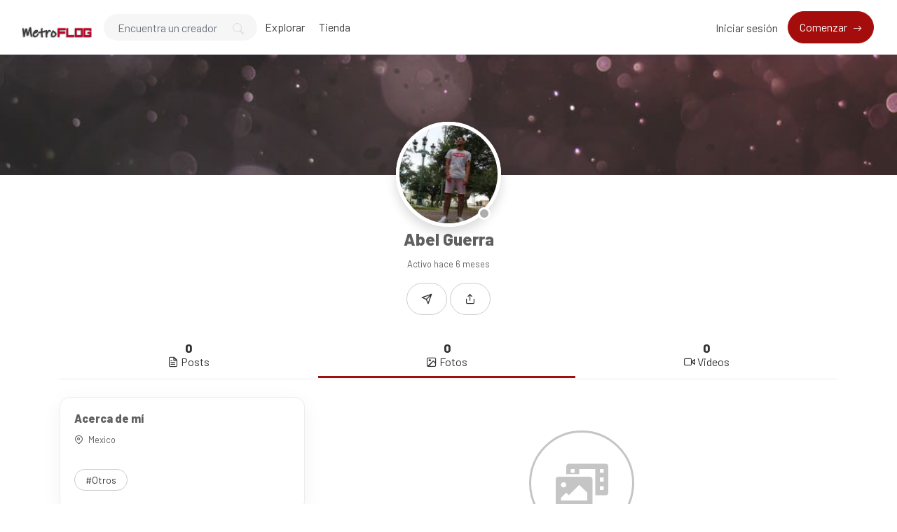

--- FILE ---
content_type: text/html; charset=UTF-8
request_url: https://metroflog.com.ar/cef18c0cb/photos
body_size: 16131
content:
<!DOCTYPE html>
<html lang="es" data-bs-theme="light">

<head>
  <meta charset="utf-8">
  <meta name="viewport" content="width=device-width, initial-scale=1, shrink-to-fit=no">
  <!-- CSRF Token -->
  <meta name="csrf-token" content="g6JgavjsvqankbrerlgyF20daCGjyqlV1h876hCO">
  <meta name="description" content="Fotos - cef18c0cb - ">
  <meta name="keywords" content="donaciones,soporte,creadores,suscripción,contenido" />
  <meta name="theme-color" content="#a50d0d">
  <title>Fotos - Abel Guerra - MetroFLOG - La nueva red social para creadores de contenidos</title>
  <!-- Favicon -->
  <link href="https://metroflog.com.ar/public/img/favicon-1754135903.png" rel="icon">

  
  <link href="https://metroflog.com.ar/public/css/core.min.css?v=6.8" rel="stylesheet">
<link href="https://metroflog.com.ar/public/css/feather.css" rel="stylesheet">
<link href="https://metroflog.com.ar/public/css/bootstrap-icons.css?v=6.8" rel="stylesheet">
<link href="https://metroflog.com.ar/public/css/icomoon.css" rel="stylesheet">

<link href="https://metroflog.com.ar/public/css/bootstrap.min.css" rel="stylesheet">

<link href="https://metroflog.com.ar/public/css/styles.css?v=6.8" rel="stylesheet">
<link href="https://metroflog.com.ar/public/js/plyr/plyr.css?v=6.8" rel="stylesheet" type="text/css" />
<link rel="stylesheet" href="https://metroflog.com.ar/public/js/reels/reels.css?v=6.8">


<script type="text/javascript">
// Global variables
  var URL_BASE = "https://metroflog.com.ar";
  var urlPreviousPage = "https://metroflog.com.ar";
  var lang = 'es';
  var _title = 'Fotos - Abel Guerra - MetroFLOG - La nueva red social para creadores de contenidos';
  var session_status = "off";
  var ReadMore = "Ver todo";
  var copiedSuccess = "Enlace copiado correctamente.";
  var copied = "¡Copiado!";
  var copy_link = "Copiar enlace";
  var loading = "Cargando...";
  var please_wait = "Por favor espere...";
  var error_occurred = "Ha ocurrido un error";
  var error_oops = "Vaya...";
  var error_reload_page = "Vaya ... Ocurrió un error, vuelva a cargar la página";
  var ok = "Ok";
  var user_count_carousel =  0 ;
  var no_results_found = "No se han encontrado resultados";
  var no_results = "No hay resultados";
  var no_one_seen_story_yet =  "Nadie ha visto tu historia todavía";
  var is_profile = true;
  var error_scrollelement = false;
  var captcha = true;
  var alert_adult = false;
  var error_internet_disconnected = "La conexión se ha perdido";
  var announcement_cookie = "R7Y3kgLdfcsPeXILmYaP";
  var resend_code = "Reenviar código";
  var resending_code = "Reenviando código...";
  var query = "";
  var sortBy = "";
  var login_continue = "Inicia sesión para continuar";
  var register = "Regístrate";
  var login_with = "Iniciar sesión con";
  var sign_up_with = "Regístrate con";
  var currentPage = "https://metroflog.com.ar/cef18c0cb/photos";
  var requestGender = false;
  var is_bookmarks = false;
  var is_likes = false;
  var is_purchases = false;
  var is_explore = false;
  var sessionActive = false;
  var isReelPage = false;

</script>

<style type="text/css">

.fixed-top {z-index: 1000 !important;}
.sticky-top {z-index: 999 !important;}

.context-noty {color: #a50d0d !important;}



.bg-gradient {
  background: url('https://metroflog.com.ar/public/img/bg-gradient.jpg');
  background-size: cover;
}

a.social-share i {color: #797979; font-size: 32px;}
a:hover.social-share { text-decoration: none; }
.btn-whatsapp {color: #50b154 !important;}
.close-inherit {color: inherit !important;}
.btn-twitter { background-color: #000;  color:#fff !important;}

@media (max-width: 991px) {
  .navbar-user-mobile {
    font-size: 20px;
  }
}
.or {
display:flex;
justify-content:center;
align-items: center;
color:grey;
}

.or:after,
.or:before {
  content: "";
  display: block;
  background: #adb5bd;
  width: 50%;
  height:1px;
  margin: 0 10px;
}

.icon-navbar { font-size: 22px; vertical-align: bottom;  }

.btn, .sa-button-container button {border-radius: 50rem!important;}

.navbar_background_color { background-color: #ffffff !important; }
.link-scroll a.nav-link:not(.btn), .navbar-toggler:not(.text-white) { color: #3a3a3a !important; }

@media (max-width: 991px) {
  .navbar .navbar-collapse, .dd-menu-user, .dropdown-item.balance:hover
  { background-color: #ffffff !important; color: #3a3a3a !important; }
  .navbar-collapse .navbar-toggler span { background-color: #3a3a3a !important; }
  .dropdown-divider { border-top-color: #ffffff !important;}
  }

.footer_background_color { background-color: #ffffff !important; }
.footer_text_color, .link-footer:not(.footer-tiny) { color: #5f5f5f; }

:root {
  --plyr-color-main: #a50d0d;
  --swiper-theme-color: #a50d0d;
  --color-media-wrapper:  #454545 ;
  --color-pulse-media-wrapper:  #373737 ;
}

.plyr--video.plyr--stopped .plyr__controls {display: none;}

@media (min-width: 767px) {
  .login-btn { padding-top: 12px !important;}
}

::selection{ background-color: #a50d0d; color: white; }
::moz-selection{ background-color: #a50d0d; color: white; }
::webkit-selection{ background-color: #a50d0d; color: white; }

body a,
a:hover,
a:focus,
a.page-link,
.btn-outline-primary,
.btn-link {
    color: #a50d0d;
}
.text-primary {
    color: #a50d0d!important;
}

a.text-primary.btnBookmark:hover, a.text-primary.btnBookmark:focus {
  color: #a50d0d!important;
}
.dropdown-menu {
  font-size: 16px !important;
  line-height: normal !important;
  padding: .5rem !important;
}
.dropdown-item {
  border-radius: 5px;
}
.btn-primary:not(:disabled):not(.disabled).active,
.btn-primary:not(:disabled):not(.disabled):active,
.show>.btn-primary.dropdown-toggle,
.btn-primary:hover,
.btn-primary:focus,
.btn-primary:active,
.btn-primary,
.btn-primary.disabled,
.btn-primary:disabled,
.custom-checkbox .custom-control-input:checked ~ .custom-control-label::before,
.page-item.active .page-link,
.page-link:hover,
.owl-theme .owl-dots .owl-dot span,
.owl-theme .owl-dots .owl-dot.active span,
.owl-theme .owl-dots .owl-dot:hover span
 {
    background-color: #a50d0d;
    border-color: #a50d0d;
}
.bg-primary,
.dropdown-item:focus,
.dropdown-item:hover,
.dropdown-item.active,
.dropdown-item:active,
.tooltip-inner,
.custom-range::-webkit-slider-thumb,
.custom-range::-webkit-slider-thumb:active {
    background-color: #a50d0d!important;
}

.custom-range::-moz-range-thumb:active,
.custom-range::-ms-thumb:active {
  background-color: #a50d0d!important;
}

.custom-checkbox .custom-control-input:indeterminate ~ .custom-control-label::before,
.custom-control-input:focus:not(:checked) ~ .custom-control-label::before,
.btn-outline-primary {
  border-color: #a50d0d;
}
.custom-control-input:not(:disabled):active~.custom-control-label::before,
.custom-control-input:checked~.custom-control-label::before,
.btn-outline-primary:hover,
.btn-outline-primary:focus,
.btn-outline-primary:not(:disabled):not(.disabled):active,
.list-group-item.active,
.btn-outline-primary:not(:disabled):not(.disabled).active,
.badge-primary {
    color: #fff;
    background-color: #a50d0d;
    border-color: #a50d0d;
}
.popover .arrow::before { border-top-color: rgba(0,0,0,.35) !important; }
.bs-tooltip-bottom .arrow::before {
  border-bottom-color: #a50d0d!important;
}
.arrow::before {
  border-top-color: #a50d0d!important;
}
.nav-profile li.active {
  border-bottom: 3px solid #a50d0d !important;
}
.button-avatar-upload {left: 0;}
input[type='file'] {overflow: hidden;}
.badge-free { top: 10px; right: 10px; background: rgb(0 0 0 / 65%); color: #fff; font-size: 12px;}

.btn-facebook, .btn-twitter, .btn-google {position: relative;}
.btn-facebook i  {
  position: absolute;
    left: 10px;
    bottom: 14px;
    width: 36px;
}

.btn-twitter i {
    position: absolute;
    left: 10px;
    bottom: 9px !important;
    bottom: 13px;
    width: 36px;
}

.btn-google img  {
  position: absolute;
    left: 18px;
    bottom: 12px;
    width: 18px;
}

.button-search {top: 0;}

@media (min-width: 768px) {
  .pace {display:none !important;}
}

@media (min-width: 992px) {
  .menuMobile {display:none !important;}
}

.pace{-webkit-pointer-events:none;pointer-events:none;-webkit-user-select:none;-moz-user-select:none;user-select:none}
.pace-inactive{display:none}
.pace .pace-progress{background:#a50d0d;position:fixed;z-index:2000;top:0;right:100%;width:100%;height:3px}

.menuMobile {
  position: fixed;
  bottom: 0;
  left: 0;
  z-index: 1040;
  
}
.btn-mobile {border-radius: 25px;
  }
.btn-mobile:hover {
    background-color: rgb(243 243 243 / 26%);
    text-decoration: none !important;
    -webkit-transition: all 200ms linear;
    -moz-transition: all 200ms linear;
    -o-transition: all 200ms linear;
    -ms-transition: all 200ms linear;
    transition: all 200ms linear;
}

@media (max-width: 991px) {
  .navbar .navbar-collapse {
    width: 300px !important;
    box-shadow: 5px 0px 8px #000;
  }

  .card-profile {width: 100% !important; text-align: center;}
  .section-msg {padding: 0 !important;}
  .text-center-sm { text-align: center !important;}

  #navbarUserHome { position: initial !important;}

  .notify {
    top: 5px !important;
    right: 5px !important;
  }

  }
.sidebar-overlay #mobileMenuOverlay {
    position: fixed;
    width: 100%;
    height: 100%;
    background: rgba(0, 0, 0, 0.8);
    z-index: 101;
    -webkit-transition: all .9s;
    -moz-transition: all .8s;
    -ms-transition: all .8s;
    -o-transition: all .8s;
    transition: all .8s;
    transition-delay: .35s;
    left: 0;
}
.noti_notifications, .noti_msg {display: none;}

.link-menu-mobile {border-radius: 6px;}
.link-menu-mobile:hover:not(.balance) {
  background: rgb(242 242 242 / 40%);
}
a.link-border {text-decoration: none;}
@media (max-width: 479px) {
  .card-border-0 {
    border-right: 0 !important;
    border-left: 0 !important;
    border-radius: 0 !important;
  }
  .card.rounded-large {
    border-radius: 0 !important;
  }
  .wrap-post {padding: 0 !important;}
}

@media (min-width: 576px) {
  .modal-login {
      max-width: 415px;
  }
}
.toggleComments { cursor: pointer;}
.blocked {left: 0; top: 0;}
.card-settings > .list-group-flush>.list-group-item {border-width: 0 0 0px !important;}
.btn-active-hover {background-color: #f3f3f3;}

/* Chrome, Safari, Edge, Opera */
input::-webkit-outer-spin-button,
input::-webkit-inner-spin-button {
  -webkit-appearance: none;
  margin: 0;
}

/* Firefox */
input[type=number] {
  -moz-appearance: textfield;
}
.container-msg {position: relative; overflow: auto; overflow-x: hidden; flex: 2; -webkit-box-flex: 2;}
.section-msg {
    display: -webkit-box;
    display: -ms-flexbox;
    display: flex;
    -webkit-box-flex: 1;
    -ms-flex-positive: 1;
    flex-grow: 1;
    -webkit-box-orient: vertical;
    -webkit-box-direction: normal;
    -ms-flex-flow: column;
    flex-flow: column;
    min-width: 0;
    width: 100%;
}
.container-media-msg {max-width: 100%;max-height: 100%;}
.container-media-img {max-width: 100%;}
.rounded-top-right-0 {border-top-right-radius: 0 !important;}
.rounded-top-left-0{border-top-left-radius: 0 !important;}
.custom-rounded {border-radius: 10px;}
.card-profile {width: 75%;}
.fancybox-button {background: none !important;}
.modal-open .modal,
.sweet-overlay {
  backdrop-filter: blur(10px);
  -webkit-backdrop-filter: blur(10px);
}
.pulse-btn:active > i,
.pulse-btn:active > svg {
  animation-duration: 600ms;
  animation-name: pulse-animation;
  animation-timing-function: ease-in;
  -webkit-transition: all .1s;
    transition: all .1s;
}
@keyframes pulse-animation{
  0% { transform:scale(1.2); }
  100% { transform:scale(0); }
}
.post-image {
  max-height: 600px;
  object-fit: cover;
  object-position: 100% center;
}
@media (max-width: 600px) {
  .post-image {
      max-height: 90vw;
  }
}
.swiper-container {
  width: 100%;
}
.font-14 {
  font-size: 14px;
}
.card-user-profile {
  border-radius: .50rem!important;
}
.card-user-profile > .card-cover {
  border-top-left-radius: .50rem!important;
  border-top-right-radius: .50rem!important;
}
.btn-arrow-expand[aria-expanded='true'] > i.fa-chevron-down:before {
    transform: rotate(180deg);
    content: "\f077";
}

.btn-menu-expand[aria-expanded='true'] > i.fa-bars:before {
    content: "\f00d";
}
.wrapper-msg-right {
  float: initial;
  margin-right: auto;
  max-width: 500px;
}
.wrapper-msg-left {
  float: initial;
  margin-left: auto;
  max-width: 500px;
}
.post-img-grid {
  position: absolute;
  display: block;
  left: 0;
  right: 0;
  top: 0;
  bottom: 0;
  width: 100%;
  height: 100%;
  opacity: 0;
}
@keyframes placeHolderShimmer {
  0% {
    background-position: -150px 0;
  }
  100% {
    background-position: 150px 0;
  }
}
.media-wrapper {
  background-color: var(--color-media-wrapper);
  animation-name: pulse;
  animation-duration: 2s;
  animation-iteration-count: infinite;
  position: relative;
}

@keyframes pulse {
  0% {
    background-color: var(--color-media-wrapper);
  }
  50% {
    background-color: var(--color-pulse-media-wrapper);
  }
  100 {
    background-color: var(--color-media-wrapper);
  }
}
/* ----- MEDIA GRID 1 ------- */
.media-grid-1 .media-wrapper {
  position: relative;
  padding-top: 60%;
  width: 100%;
  overflow: hidden;
  background-size: cover;
  background-position: center;
  cursor: pointer;
  border-radius: 6px;
  -webkit-border-radius: 6px;
  -o-border-radius: 6px;
  -ms-border-radius: 6px;
  display: block;
}

/* ----- MEDIA GRID 2 ------- */
.media-grid-2 {
  position: relative;
  width: 100%;
  display: flex;
  display: -webkit-flex;
}

.media-grid-2 .media-wrapper {
  position: relative;
  padding-top: 45%;
  width: 50%;
  overflow: hidden;
  background-size: cover;
  background-position: center;
  cursor: pointer;
}
.media-grid-2 .media-wrapper:nth-child(1),
.media-grid-3 .media-wrapper:nth-child(1) {
  border-bottom-left-radius: 6px;
  -webkit-border-bottom-left-radius: 6px;
  -o-border-bottom-left-radius: 6px;
  -ms-border-bottom-left-radius: 6px;
  border-top-left-radius: 6px;
  -webkit-border-top-left-radius: 6px;
  -o-border-top-left-radius: 6px;
  -ms-border-top-left-radius: 6px;
}

.media-grid-2 .media-wrapper:nth-child(2) {
  border-bottom-right-radius: 6px;
  -webkit-border-bottom-right-radius: 6px;
  -o-border-bottom-right-radius: 6px;
  -ms-border-bottom-right-radius: 6px;
  border-top-right-radius: 6px;
  -webkit-border-top-right-radius: 6px;
  -o-border-top-right-radius: 6px;
  -ms-border-top-right-radius: 6px;
}

.media-grid-2 .media-wrapper:nth-child(2) {
  margin-left: 3px;
}
.media-grid-1,
.media-grid-3,
.media-grid-4,
.media-grid-5 {
  position: relative;
  width: 100%;
  display: table;
  overflow: hidden;
}
/* ----- MEDIA GRID 3 ------- */
.media-grid-3 .media-wrapper:nth-child(1) {
  position: relative;
  padding-top: 70.6%;
  width: calc(50% / 1 - 0px);
  overflow: hidden;
  background-size: cover;
  background-position: center;
  cursor: pointer;
  float: left;
}
.media-grid-3 .media-wrapper:nth-child(2) {
  position: relative;
  padding-top: 35%;
  width: calc(100% / 2 - 3px);
  overflow: hidden;
  background-size: cover;
  background-position: center;
  cursor: pointer;
  float: left;
  margin-left: 3px;
  margin-bottom: 3px;
  border-top-right-radius: 6px;
  -webkit-border-top-right-radius: 6px;
  -o-border-top-right-radius: 6px;
  -ms-border-top-right-radius: 6px;
}
.media-grid-3 .media-wrapper:nth-child(3) {
  position: relative;
  padding-top: 35%;
  width: calc(100% / 2 - 3px);
  overflow: hidden;
  background-size: cover;
  background-position: center;
  cursor: pointer;
  float: left;
  margin-left: 3px;
  border-bottom-right-radius: 6px;
  -webkit-border-bottom-right-radius: 6px;
  -o-border-bottom-right-radius: 6px;
  -ms-border-bottom-right-radius: 6px;
}

/* ----- MEDIA GRID 4/5 OR MORE ------- */
.media-grid-4 .media-wrapper:nth-child(1) {
  position: relative;
  padding-top: 50%;
  width: calc(100% / 1 - 0px);
  overflow: hidden;
  background-size: cover;
  background-position: center;
  cursor: pointer;
  float: left;
  margin-bottom: 3px;
  border-top-right-radius: 6px;
  -webkit-border-top-right-radius: 6px;
  -o-border-top-right-radius: 6px;
  -ms-border-top-right-radius: 6px;
  border-top-left-radius: 6px;
  -webkit-border-top-left-radius: 6px;
  -o-border-top-left-radius: 6px;
  -ms-border-top-left-radius: 6px;
}
.media-grid-5 .media-wrapper:nth-child(1) {
  position: relative;
  padding-top: 45%;
  width: calc(100% / 2 - 3px);
  float: left;
  overflow: hidden;
  background-size: cover;
  background-position: center;
  cursor: pointer;
  margin-bottom: 3px;
  margin-right: 3px;
}
.media-grid-5 .media-wrapper:nth-child(2) {
  position: relative;
  padding-top: 45%;
  width: calc(100% / 2 - 0px);
  float: left;
  overflow: hidden;
  background-size: cover;
  background-position: center;
  cursor: pointer;
  margin-bottom: 3px;

}
.media-grid-4 .media-wrapper:nth-child(2),
.media-grid-5 .media-wrapper:nth-child(3) {
  position: relative;
  padding-top: 30.3%;
  width: calc(100% / 3 - 0px);
  overflow: hidden;
  background-size: cover;
  background-position: center;
  cursor: pointer;
  float: left;
  border-bottom-left-radius: 6px;
  -webkit-border-bottom-left-radius: 6px;
  -o-border-bottom-left-radius: 6px;
  -ms-border-bottom-left-radius: 6px;
}
.media-grid-4 .media-wrapper:nth-child(3),
.media-grid-5 .media-wrapper:nth-child(4) {
  position: relative;
  padding-top: 30.3%;
  width: calc(100% / 3 - 3px);
  overflow: hidden;
  background-size: cover;
  background-position: center;
  cursor: pointer;
  float: left;
  margin-left: 3px;
}
.media-grid-4 .media-wrapper:nth-child(4),
.media-grid-5 .media-wrapper:nth-child(5) {
  position: relative;
  padding-top: 30.3%;
  width: calc(100% / 3 - 3px);
  overflow: hidden;
  background-size: cover;
  background-position: center;
  cursor: pointer;
  float: left;
  margin-left: 3px;
  border-bottom-right-radius: 6px;
  -webkit-border-bottom-right-radius: 6px;
  -o-border-bottom-right-radius: 6px;
  -ms-border-bottom-right-radius: 6px;
}
.media-grid-4 .media-wrapper:nth-child(1),
.media-grid-4 .media-wrapper:nth-child(2),
.media-grid-4 .media-wrapper:nth-child(3),
.media-grid-4 .media-wrapper:nth-child(4) > img,
.media-grid-4 .media-wrapper:nth-child(5) > img {
  z-index: 2;
}
.wrapper-media-music {
    width: 100%;
    max-width: 500px;
    height: auto;
    border: 1px solid #DDD;
    border-radius: 6px;
}
.progress-upload-cover {
  background-color: #a50d0d !important;
}
.more-media {
  display: block;
  background: rgba(0,0,0,.3);
  position: absolute;
  top: 0;
  left: 0;
  width: 100%;
  height: 100%;
  z-index: 9;
}
.more-media h2 {
  line-height: 1.8;
  text-align: center;
  position: absolute;
  left: 0;
  width: 100%;
  top: 50%;
  margin-top: -30px;
  color: #fff;
  z-index: 5;
}
.container-post-media {
  position: relative;
  width: 100%;
  display: flex;
  display: -webkit-flex;
  overflow: hidden;
}
.button-play {
  cursor: pointer;
  margin: auto auto;
  width: 48px;
  height: 48px;
  position: absolute;
  top: 0;
  bottom: 0;
  left: 0;
  right: 0;
  z-index: 3;
  font-size: 28px;
  line-height: 48px;
  background-color: #a50d0d!important;
  border-radius: 100%;
  text-align: center;
  opacity: 0.9;
}
.wrapper-msg-inbox {
  overflow: auto;
  overflow-x: hidden;
}
@media (max-width: 991px) {
  .wrapper-msg-inbox {
    padding-top: 78px !important;
    padding-bottom: 60px !important;
  }
}
.wrapper-msg-inbox::-webkit-scrollbar {
    width: 5px;
    height: 8px;
    -webkit-transition: all 0.2s ease;
  	        transition: all 0.2s ease;
}
.wrapper-msg-inbox::-webkit-scrollbar-track {
    background-color: transparent;
    border-radius: 6px;
}
.wrapper-msg-inbox::-webkit-scrollbar-thumb {
    background-color: #ccc;
    border-radius: 6px;
}
.msg-inbox {
  border: 0;
}
@media (min-width: 1280px) {
  .container-lg-3 {
    max-width: 1300px;
  }
}
.menu-left-home li > a {
  padding: 5px 12px;
  display: block;
  font-size: 19px;
  text-decoration: none;
  margin-bottom: 8px;
  border-radius: 20px;
  color: #8a96a3;
  -webkit-transition: all 200ms linear;
  -moz-transition: all 200ms linear;
  -o-transition: all 200ms linear;
  -ms-transition: all 200ms linear;
  transition: all 200ms linear;
}
.menu-left-home li > a:hover,
.menu-left-home li > a.active {
  background-color: #a50d0d;
  color: white;
}
.sticky-top {
    top: 90px;
}
.btn-category {
  width: 100%;
  text-align: left;
}
.category-filter {
  padding: 10px 15px;
  display: block;
  font-weight: bold;
}
.text-red {
  color: #F00;
}
.text-orange {
  color: #ff3507;
}
.img-vertical-lg {
  padding-top: 80% !important;
  max-width: 300px;
}
.wrapper-msg-left .img-vertical-lg {
  float:right;
}
.wrapper-msg-right .img-vertical-lg {
  float:left;
}
.button-white-sm {
  padding: 4px 15px;
  border: 1px solid #ccc;
  border-radius: 20px;
  text-align: center;
  font-size: 14px;
  color:  #333 ;
  display: inline-block;
  vertical-align: middle;
}
a:hover.button-white-sm {
  text-decoration: none;
  border-color: #a50d0d;
  background-color: #a50d0d;
  color: white;
  -webkit-transition: all 200ms linear;
  -moz-transition: all 200ms linear;
  -o-transition: all 200ms linear;
  -ms-transition: all 200ms linear;
  transition: all 200ms linear;
}
.msg-inbox .active .verified {
  color: #FFF !important;
}
select[multiple] {
  visibility: hidden;
}
.select2-container
.select2-selection--multiple {
  min-height: 47px !important;
}

.select2-container--default
.select2-selection--multiple {
  border-left-width: 0 !important;
  border-bottom-left-radius: 0 !important;
  border-top-left-radius: 0 !important;

  background-color:  #fff !important ;
  border-color:  #cad1d7 !important ;
}

.select2-hidden-accessible {
  position: absolute !important;
}
.select2-container--default
.select2-selection--multiple
.select2-selection__choice {
  background-color: var(--plyr-color-main) !important;
  border: 1px solid var(--plyr-color-main) !important;
  color: #fff !important;
  padding: 4px 10px !important;
}
.select2-results__option {
  color: #333;
}
.select2-container
.select2-search--inline
.select2-search__field {
  margin-top: 10px !important;
}
.announcements a {
  text-decoration: none;
  border-bottom: 1px solid;
  color: #fff;
}
.unread-chat {
  background-color: #f8f9fa;
}
.glightbox-open {
	height: auto !important;
}
.txt-black {color: #241e12;}
.p-bottom-8 {padding-bottom: 8px;}
.pinned-post {border-color:#a50d0d !important;}
.post-pending {
  border-color:#ff9800 !important;
}
.table-striped tbody tr:nth-of-type(odd) {background-color: rgba(0,0,0,.03);}


@media (max-width: 991px) {
  .w-100-mobile {
    width: 100% !important;
  }
}
.button-like-live {
  font-size: 25px;
}
@media (max-width: 767px) {

  .wrapper-live-chat  {
    background-color: transparent !important;
    position: absolute !important;
    padding: 0 !important;
    z-index: 200 !important;
    max-height: 250px !important;
    bottom: 0;
    left: 0;
    -webkit-mask-image: linear-gradient(transparent 0%, rgba(50, 50, 50, 1.0) 20%);
  }
  .wrapper-live-chat > .card,
  #commentLive {
    background-color: transparent !important;
    color: #FFF;
  }
  .titleChat {
    display: none !important;
  }
  #allComments {
    padding-top: 20px !important;
  }
  .live-blocked {
    background-color: rgba(255, 255, 255, 0.1) !important;
  }
  li.chatlist {
    color: #FFF !important;
    font-size: 14px;
    text-shadow: 0 1px 2px #000;
  }
  .wrapper-live-chat .content {
    padding-bottom: 0 !important;
    padding-top: 0 !important;
  }
  .wrapper-live-chat .card-footer {
    border: 0 !important;
  }
  .buttons-live {
    color: #FFF !important;
  }
  .buttons-live:hover {
    background-color: transparent !important;
  }
  #commentLive::placeholder {
    color: #FFF !important;
    opacity: 1;
  }
  #commentLive::-moz-placeholder {
    color: #FFF !important;
    opacity: 1;
  }
  #commentLive::-ms-input-placeholder {
    color: #FFF !important;
    opacity: 1;
  }
  #commentLive:-ms-input-placeholder {
    color: #FFF !important;
    opacity: 1;
  }
  #commentLive::-webkit-input-placeholder {
    color: #FFF !important;
    opacity: 1;
  }
  input#commentLive {
    border: 1px solid #FFF !important;
    border-radius: 60px;
  }
  .offline-live { display: none;}
}/* End max-width 767 */

.tipped-live {
  font-size: 14px;
  text-shadow: 0 1px 4px #4b4b4b;
}
.live_offline::before {
  top: 0;
  left: 0;
  right: 0;
  bottom: 0;
  backdrop-filter: blur(15px);
  -webkit-backdrop-filter: blur(15px);
  content: "";
  z-index: 1;
  position: absolute;
}
.live_offline::after {
  top: 0;
  left: 0;
  right: 0;
  bottom: 0;
  content: "";
  z-index: 1;
  position: absolute;
  background-color: rgba(50, 50, 50, 0.8);
}
.text-content-live {
  position: relative;
  color: #FFF;
  z-index: 2 !important;
}
#full-screen-video {
  position: relative;
  width: 100%;
  height: 100%;
}
.liveContainer {
  background-color: #000;
}
.live-top-menu {
  width: 100%;
  padding: 1rem!important;
  position: absolute;
  top: 0;
  right: 0;
  z-index: 200;
}
@keyframes pulse-live {
  0% {
    background-color: #ff0000;
  }
  50% {
    background-color: #ff0000b0;
  }
  100 {
    background-color: #ff0000;
  }
}
.live {
  color: #fff;
  border-color: #ff0000;
  background-color: #ff0000;
  padding: 5px 15px;
  border-radius: 4px;
  display: inline-block;
  vertical-align: text-top;
  font-weight: bold;
  animation-name: pulse-live;
  animation-duration: 2s;
  animation-iteration-count: infinite;
}
.live-views {
  color: #fff;
  border-color: #000000;
  background-color: #0000007a;
  padding: 5px 15px;
  border-radius: 4px;
  display: inline-block;
  vertical-align: text-top;
  font-weight: bold;
}
.close-live,
.exit-live,
.live-options {
  color: #FFF;
  font-size: 22px;
  vertical-align: bottom;
  cursor: pointer;
}
.text-shadow-sm {
  text-shadow: 0 1px 0px #000;
}
.div-flex {
  flex: 1 1 auto;
  position: relative;
  min-height: 12px;
}
.chat-msg {
  flex: 1 1 auto;
  display: flex;
  flex-direction: column;
}
.menu-options-live a {
  cursor: pointer;
}
.avatar-wrap-live {
  width: 150px;
  height: 150px;
  border-radius: 50%;
  margin: 0 auto;
  background-color: #FFF;
  margin-bottom: 15px;
}
.video-poster-html {
  position:absolute;
  right: 0;
  top: 0;
  min-width: 100%;
  max-width: 100%;
  height: 100%;
  width: auto;
  z-index: 2;
  margin: 0 auto;
  object-fit: cover;
}
.wrapper-live {
  position: relative;
  max-width: 100px;
  margin: auto;
}
@keyframes pulseLive {
  0% {
    opacity: 0.1;
    transform: scale(1.05);
  }
  50% {
    opacity: 1;
    transform: scale(1.15);
  }
  100% {
    opacity: 0.1;
    transform: scale(1.3);
  }
}
.live-pulse {
  top: 0;
  left: 0;
  right: 0;
  bottom: 0;
  position: absolute;
  border: 3px solid #ff0000;
  z-index: 1;
  border-radius: 50%;
}
.live-pulse::after,
.live-pulse::before {
  width: 100%;
  border: 2px solid #ff0000 !important;
  height: 100%;
  content: "";
  display: block;
  z-index: 2;
  position: absolute;
  border-radius: 50%;
  animation-name: pulseLive;
  animation-duration: 1.6s;
  animation-iteration-count: infinite;
  animation-timing-function: ease-in-out;
}
.live-pulse::after {
  animation-delay: .5s;
}
.live-span {
  width: 39px;
  left: 0;
  right: 0;
  bottom: -10px;
  height: 17px;
  border-radius: 3px;
  text-transform: uppercase;
  justify-content: center;
  background-color: #ff0000;
  margin: auto;
  display: flex;
  z-index: 2;
  position: absolute;
  font-size: 8px;
  text-align: center;
  align-items: center;
  font-weight: 900;
  color: #FFF;
}
.button-like-live .bi-heart-fill {
  color: #F00 !important;
}
.avatar-live {
  border: 2px solid #f00;
}
.liveLink {cursor: pointer;}
.icon-wrap {
  position: absolute;
  top: -30px;
  right: 10px;
  z-index: 0;
  font-size: 115px;
  color: rgba(0,0,0,0.10);
  transform: rotate(20deg);
}
.inner-wrap {
  position: relative;
  z-index: 1;
}
.fee-wrap {
  padding: 5px 10px;
  border: 1px dashed #ccc;
  border-radius: 6px;
}
.btn-arrow-expand-bi[aria-expanded='true'] .bi-chevron-down::before {
  transform: rotate(180deg);
}
.transition-icon::before {
  -moz-transition: all 0.3s ease;
  -webkit-transition: all 0.3s ease;
  transition: all 0.3s ease;
}
.limitLiveStreaming {
  position: absolute;
  top: 45px;
  left: 65px;
}
.subscriptionDiscount {
  font-size: 14px;
  padding: 2px 20px;
  border: 1px dashed;
  border-radius: 50px;
  margin-top: 5px;
  margin-bottom: 5px;
  display: inline-block;
}
.border-dashed-radius {
  border: 1px dashed #a7a7a7;
  border-radius: 10px;
}
.list-taxes:last-child {
  border-bottom: 0 !important;
  border-radius: inherit;
}
.search-bar {
  border-radius: 60px;
  padding: 12px 20px !important;
  height: 40px !important;
  background-color: #f6f6f6;
  border: 1px solid transparent !important;
}
.search-bar:focus {
  border: 1px solid #ced4da !important;
  -moz-transition: all 0.3s ease;
  -webkit-transition: all 0.3s ease;
  transition: all 0.3s ease;
}

.count-previews {
  position: absolute;
  right: 10px;
  top: 10px;
  padding: 8px 6px;
  background: #0000009e;
  border-radius: 6px;
  color: #fff;
  font-size: 12px;
}
a.link-shop,
a.choose-type-sale {
  color: inherit;
  text-decoration: none;
}
a:hover.choose-type-sale {
  border-color: #a50d0d;
}
.text-truncate-2 {
  word-wrap: break-word;
  -webkit-line-clamp: 2;
  -webkit-box-orient: vertical;
  white-space: pre-wrap;
  white-space: -moz-pre-wrap;
  white-space: -pre-wrap;
  white-space: -o-pre-wrap;
  word-break: break-word;
  text-align: left;
  display: -webkit-box;
  line-height: normal;
  height: auto;
  overflow: hidden;
  text-overflow: ellipsis;
}
.price-shop {
  position: absolute;
  right: 10px;
  bottom: 10px;
  padding: 8px 6px;
  background: #a50d0d;
  border-radius: 6px;
  color: #fff;
  font-size: 18px;
  font-weight: bold;
}
.rounded-large {
  border-radius: 15px!important;
}
.shadow-large {
    box-shadow: 0 8px 30px rgba(0,0,0,.05)!important;
}
.buttons-mobile-nav {
  position: absolute;
  right: 10px;
  top: 10px;
}
.btn-mobile-nav {
  }
.btn-mobile-nav:hover {
  text-decoration: none !important;
}

.modal-content,
.modal-content > .modal-body > .card {
  border-radius: 0.8rem;
}

.btn-arrow::after {
    font-family: "bootstrap-icons";
    display: inline-block;
    padding-left: 5px;
    content: "\f138";
    transition: transform 0.3s ease-out;
    vertical-align: middle;

}
.btn-arrow-sm::after {
  font-size: 13px;
}
.btn-arrow:hover::after {
    transform: translateX(4px);
}
.btn-search {
    color: #c3c3c3;
    background: none;
    position: absolute;
    left: 0;
    outline: none;
    border: none;
    width: 50px;
    text-align: center;
    bottom: 20%;
}
.custom-select {
    white-space: nowrap;
    text-overflow: ellipsis;
    overflow: hidden;
}
.ui-widget-content {
  padding: 10px;
  border: 0 !important;
  border-bottom-left-radius: 6px;
  border-bottom-right-radius: 6px;
  box-shadow: rgb(101 119 134 / 20%) 0px 0px 15px, rgb(101 119 134 / 15%) 0px 0px 3px 1px;
}
.ui-state-active,
.ui-widget-content
.ui-state-active {
    width: 100%;
    display: block;
    border: 0 !important; 
    background: #efefef;
    color: #333;
    text-decoration: none;
    margin: 0;
    border-radius: 6px;
  }
.ui-menu .ui-menu-item-wrapper {
  width: 100%;
  display: block;
}
.ui-menu.ui-menu-item:not(:last-child) {
  margin-bottom: 10px;
}
.ui-widget {
  font-size: 15px;
}
.btn-sm-custom {
  font-size: .875rem;
  line-height: 1.5;
  padding: 0.25rem 0.5rem;
}
.dropdown-item {
  padding: 0.3rem 1.5rem;
}
.triggerEmoji {
  font-size: 20px;
  position: absolute;
  right: 0;
  top: 40%;
  cursor: pointer;
}
.triggerEmojiPost {
  font-size: 20px;
  position: absolute;
  right: 0;
  top: 0px;
  cursor: pointer;
}
.emoji {
  font-size: 26px;
  line-height: 32px;
  padding: 5px 8px;
  display: block;
  cursor: pointer;
  margin-bottom: 2px;
}
.dropdown-emoji {
  width: 350px;
  max-width: 350px;
  max-height: 300px;
  overflow: auto scroll;
}
.type-item {
  position: absolute;
  top: 10px;
  left: 10px;
  z-index: 2;
  background-color: #0000008c;
  font-size: 13px;
  color: #fff;
}
.font-13 {
  font-size: 13px;
}

.custom-scrollbar::-webkit-scrollbar {
    width: 5px;
    height: 8px;
    -webkit-transition: all 0.2s ease;
  	        transition: all 0.2s ease;
}
.custom-scrollbar::-webkit-scrollbar-track {
    background-color: transparent;
    border-radius: 6px;
}
.custom-scrollbar::-webkit-scrollbar-thumb {
    background-color: #ccc;
    border-radius: 6px;
}
.icon--dashboard {
    color: rgb(0 0 0 / 2%) !important;
    transform: none !important;
}
.text-revenue {
  position: relative;
  z-index: 10;
}
.quality-video {
  padding: 2px 4px;
  background-color: #fff;
  color: #000;
  border-radius: 3px;
  margin: 0 5px;
  font-weight: bold;
}
.line-replies {
  align-items: stretch;
  border: 0;
  border-bottom: 1px solid #a50d0d;
  box-sizing: border-box;
  display: inline-block;
  flex-direction: column;
  flex-shrink: 0;
  font: inherit;
  font-size: 100%;
  height: 0;
  margin: 0;
  margin-right: 16px;
  padding: 0;
  position: relative;
  vertical-align: middle;
  width: 24px;
}
.mr-14px {
    margin-right: 14px;
}
.dot-item:not(:last-child):after {
   font-family: "bootstrap-icons";
    content: "\F309";
    margin-left: 6px;
    color: inherit;
    vertical-align: middle;
}
.add-story {
  max-height: 160px;
  max-width: 110px;
  width: 25vw;
  border-radius: 5px;
  display: inline-block;
  margin: 0 6px;
  vertical-align: top;
}
.item-add-story {
  text-decoration: none;
  text-align: left;
  color: #fff;
  position: relative;
  max-height: 160px;
  display: block;
}
.add-story-preview {
  display: block;
  box-sizing: border-box;
  font-size: 0;
  max-height: 160px;
  height: 48vw;
  overflow: hidden;
  transition: transform .2s;
}
.add-story-preview img {
  display: block;
  box-sizing: border-box;
  height: 100%;
  width: 100%;
  background-size: cover;
  background-position: 50%;
  object-fit: cover;
  border-radius: 5px;
  position: absolute;
}
.item-add-story > .info {
  top: auto;
  height: auto;
  box-sizing: border-box;
  position: absolute;
  left: 0;
  right: 0;
  bottom: 0;
  padding: 6px;
  font-weight: 700;
  font-size: 12px;
  text-shadow: 1px 1px 1px rgb(0 0 0 / 35%), 1px 0 1px rgb(0 0 0 / 35%);
  display: inline-block;
  margin-top: 0.5em;
  line-height: 1.2em;
  width: 100%;
  overflow: hidden;
  text-overflow: ellipsis;
  border-bottom-left-radius: 5px;
  border-bottom-right-radius: 5px;
  z-index: 10;
}
.item-add-story > .info > .name {
  font-weight: 500;
}
.delete-history {
  position: absolute;
  top: 5px;
  right: 5px;
  padding: 2px 6px;
  background-color: #00000096!important;
  color: #fff;
  z-index: 2;
  border-radius: 6px;
  z-index: 10;
}
.bg-dark-transparent {
  background-color: #00000096!important;
}
.storyBackgrounds, .fontColor {
  width: 30px;
  height: 30px;
  object-fit: cover;
  border-radius: 50px;
  cursor: pointer;
  display: inline-block;
}
.storyBackgrounds.active,
.storyBg:first-child,
.fontColor.active {
  border: 1px solid #fff;
  box-shadow: 0 0 0 3px #a50d0d;
}
.fontColor-white {background-color: #fff;}
.fontColor-black {background-color: #000;}
.bg-current {
  border-radius: 10px;
  height: 700px;
}
.bg-inside {
  position: relative;
  overflow: auto;
  overflow-x: hidden;
  flex: 2;
  -webkit-box-flex: 2;
  border-radius: 10px;
  max-width: 400px;
  height: 650px;
}
.text-story {
  font-size: 24px;
  font-family: Arial;
  word-break: break-word;
  font-weight: bold;
  color: #fff;
}
.modalStoryViews {
  max-height: 400px;
}
.modalGifts {
  max-height: 600px;
}
.modal-text-story {
  color: #fff;
  position: absolute;
  top: 50%;
  left: 50%;
  z-index: 100;
  transform: translate(-50%, -50%);
  font-size: 24px;
  font-family: Arial;
  word-break: break-word;
  white-space: break-spaces;
  font-weight: bold;
  width: 45vh;
  text-align: center;
}
.text-story-preview {
    color: #fff;
    position: absolute;
    top: 50%;
    left: 50%;
    z-index: 100;
    transform: translate(-50%, -50%);
    font-size: 5px;
    font-family: Arial;
    word-break: break-word;
    white-space: break-spaces;
    font-weight: bold;
    width: 10vh;
    text-align: center;
}
.profilePhoto, .info>.name {cursor: pointer;}
.profilePhoto {border-radius: 50%;}
.bg-black {background-color: #18191a!important;}
.border-2 {border: 2px solid #fff!important;}
.verified-story:after {
  font-family: "bootstrap-icons";
  display: inline-block;
  padding-left: 5px;
  content: "\F4B6";
  vertical-align: middle;
}
.grecaptcha-badge {
  visibility: hidden;
}
.btn-post {
  width: 48px;
  height: 48px;
  padding: 0;
-webkit-transition: all 200ms linear;
  -moz-transition: all 200ms linear;
  -o-transition: all 200ms linear;
  -ms-transition: all 200ms linear;
  transition: all 200ms linear;
}
.btn-post:hover {
  background-color: #f3f3f3;
}
@media (max-width: 991px) {
  .btn-post {
    width: 40px;
    height: 40px;
  }
}
.icons-live {
  padding: 10px 12px;
-webkit-transition: all 200ms linear;
  -moz-transition: all 200ms linear;
  -o-transition: all 200ms linear;
  -ms-transition: all 200ms linear;
  transition: all 200ms linear;
}
.icons-live:hover {
  background-color: #f3f3f3;
}
.thumbnails-shop {
display: flex;
margin: 1rem auto 0;
padding: 0;
justify-content: center;
}


.thumbnail-shop {
width: 70px;
height: 70px;
overflow: hidden;
list-style: none;
margin: 0 0.2rem;
cursor: pointer;
opacity: 0.3;
}

.thumbnail-shop.is-active {
  opacity: 1;
}

.thumbnail-shop img {
width: 100%;
height: auto;
}
.buttonDisabled {
  opacity: .3;
  cursor: default;
}
.buttonDisabled:active > i {
  animation: none !important;
}
.container-full-w {
  max-width: 100% !important;
}
.font-12 {
  font-size: 12px;
}
.b-radio-custom {
  border-radius: 0.8rem !important;
}
.gslide-image {background-color: #fff !important;}

@-moz-document url-prefix() {
  .custom-scrollbar {
    scrollbar-color: #ccc transparent;
    scrollbar-width: thin;
  }

  .wrapper-msg-inbox {
    scrollbar-color: #ccc transparent;
    scrollbar-width: thin;
  }
}


</style>
      <!-- Web Application Manifest -->
<link rel="manifest" href="https://metroflog.com.ar/manifest.json">
<!-- Add to homescreen for Chrome on Android -->
<meta name="mobile-web-app-capable" content="yes">
<meta name="application-name" content="MetroFLOG">

<!-- Add to homescreen for Safari on iOS -->
<meta name="apple-mobile-web-app-capable" content="yes">
<meta name="apple-mobile-web-app-status-bar-style" content="black">
<meta name="apple-mobile-web-app-title" content="MetroFLOG">
<link rel="apple-touch-icon" href="public/images/icons/567f78b74d64ea5ae90560f00227b5f8.png">


<link href="public/images/icons/d7dbccd130fb2a4bc7b66bac1465b3bd.png" media="(device-width: 320px) and (device-height: 568px) and (-webkit-device-pixel-ratio: 2)" rel="apple-touch-startup-image" />
<link href="public/images/icons/8221ad31d3bde0e625469d11241870ee.png" media="(device-width: 375px) and (device-height: 667px) and (-webkit-device-pixel-ratio: 2)" rel="apple-touch-startup-image" />
<link href="public/images/icons/cbbc12b1f6266a233cee831d36f483ce.png" media="(device-width: 414px) and (device-height: 896px) and (-webkit-device-pixel-ratio: 2)" rel="apple-touch-startup-image" />
<link href="public/images/icons/cab7586365937292636e1bd3b41bfdd5.png" media="(device-width: 621px) and (device-height: 1104px) and (-webkit-device-pixel-ratio: 3)" rel="apple-touch-startup-image" />
<link href="public/images/icons/c00cd66258a88d0895ef630dd30b4116.png" media="(device-width: 414px) and (device-height: 896px) and (-webkit-device-pixel-ratio: 2)" rel="apple-touch-startup-image" />
<link href="public/images/icons/7ad86f4cc33a228830302577cb52dc17.png" media="(device-width: 375px) and (device-height: 812px) and (-webkit-device-pixel-ratio: 3)" rel="apple-touch-startup-image" />
<link href="public/images/icons/513a6ebaf69879c78430dc814367649b.png" media="(device-width: 768px) and (device-height: 1024px) and (-webkit-device-pixel-ratio: 2)" rel="apple-touch-startup-image" />
<link href="public/images/icons/c6685450a3ead255bd1bd2f8f1bdc5c2.png" media="(device-width: 834px) and (device-height: 1112px) and (-webkit-device-pixel-ratio: 2)" rel="apple-touch-startup-image" />
<link href="public/images/icons/632454307e30add6c66a25828391cbab.png" media="(device-width: 1024px) and (device-height: 1366px) and (-webkit-device-pixel-ratio: 2)" rel="apple-touch-startup-image" />

<!-- Tile for Win8 -->
<meta name="msapplication-TileColor" content="#ffffff">
<meta name="msapplication-TileImage" content="public/images/icons/567f78b74d64ea5ae90560f00227b5f8.png">

<script type="text/javascript">
    // Initialize the service worker
    if ('serviceWorker' in navigator) {
        navigator.serviceWorker.register('https://metroflog.com.ar/serviceworker.js?v=6.8', {
            scope: '.'
        }).then(function (registration) {
            // Registration was successful
            console.log('Laravel PWA: ServiceWorker registration successful with scope: ', registration.scope);
        }, function (err) {
            // registration failed :(
            console.log('Laravel PWA: ServiceWorker registration failed: ', err);
        });
    }
</script>
  
  
  <meta property="og:type" content="website" />
  <meta property="og:image:width" content="200"/>
  <meta property="og:image:height" content="200"/>

  <!-- Current locale and alternate locales -->
  <meta property="og:locale" content="en_US" />
  <meta property="og:locale:alternate" content="es_ES" />

  <!-- Og Meta Tags -->
  <link rel="canonical" href="https://metroflog.com.ar/cef18c0cb/photos"/>
  <meta property="og:site_name" content="Abel Guerra - MetroFLOG"/>
  <meta property="og:url" content="https://metroflog.com.ar/cef18c0cb/photos"/>
  <meta property="og:image" content="https://metroflog.com.ar/public/uploads/avatar/metroflog-19603-688e45d01367d.jpg"/>

  <meta property="og:title" content="Abel Guerra - MetroFLOG"/>
  <meta property="og:description" content=""/>
  <meta name="twitter:card" content="summary_large_image" />
  <meta name="twitter:image" content="https://metroflog.com.ar/public/uploads/avatar/metroflog-19603-688e45d01367d.jpg" />
  <meta name="twitter:title" content="Abel Guerra" />
  <meta name="twitter:description" content=""/>

  <script type="text/javascript">
      var profile_id = 19603;
      var sort_post_by_type_media = "&media=photos";
  </script>
  
   <!-- Google tag (gtag.js) -->
<script async src="https://www.googletagmanager.com/gtag/js?id=G-XSK4N7VRKC"></script>
<script>
  window.dataLayer = window.dataLayer || [];
  function gtag(){dataLayer.push(arguments);}
  gtag('js', new Date());

  gtag('config', 'G-XSK4N7VRKC');
</script>
  </head>

<body>
  
  
  <div id="mobileMenuOverlay" data-toggle="collapse" data-target="#navbarCollapse" aria-controls="navbarCollapse" aria-expanded="false"></div>

  
  

  <div class="popout popout-error font-default"></div>

  <header>
	<nav class="navbar navbar-expand-lg navbar-inverse fixed-top p-nav  p-3    shadow-custom  navbar_background_color link-scroll ">
		<div class="container-fluid d-flex position-relative">

			
			<a class="navbar-brand" href="https://metroflog.com.ar">
								<img src="https://metroflog.com.ar/public/img/logo_2-1754136017.png" data-logo="logo-1754136017.png" data-logo-2="logo_2-1754136017.png" alt="MetroFLOG" class="logo align-bottom max-w-100" />
						</a>

							<button class="navbar-toggler " type="button" data-toggle="collapse" data-target="#navbarCollapse" aria-controls="navbarCollapse" aria-expanded="false" aria-label="Toggle navigation">
					<i class="fa fa-bars"></i>
				</button>
			
			<div class="collapse navbar-collapse navbar-mobile" id="navbarCollapse">

			<div class="d-lg-none text-right pr-2 mb-2">
				<button type="button" class="navbar-toggler close-menu-mobile" data-toggle="collapse" data-target="#navbarCollapse" aria-controls="navbarCollapse" aria-expanded="false">
					<i class="bi bi-x-lg"></i>
				</button>
			</div>

							<ul class="navbar-nav mr-auto">

																	<form class="form-inline my-lg-0 position-relative" method="get" action="https://metroflog.com.ar/creators">
							<input id="searchCreatorNavbar"
								class="form-control search-bar " type="text"
								required name="q" autocomplete="off" minlength="3" placeholder="Encuentra un creador"
								aria-label="Search">
							<button class="btn btn-outline-success my-sm-0 button-search e-none" type="submit"><i
									class="bi bi-search"></i></button>
						
							<div class="dropdown-menu dd-menu-user position-absolute" style="width: 95%; top: 48px;" id="dropdownCreators">
						
								<button type="button" class="d-none" id="triggerBtn" data-toggle="dropdown" aria-haspopup="true"
									aria-expanded="false"></button>
						
								<div class="w-100 text-center display-none py-2" id="spinnerSearch">
									<span class="spinner-border spinner-border-sm align-middle text-primary"></span>
								</div>
						
								<div id="containerCreators"></div>
						
								<div id="viewAll" class="display-none mt-2">
									<a class="dropdown-item border-top py-2 text-center" href="#">Ver todo</a>
								</div>
							</div><!-- dropdown-menu -->
						</form>
											
										 						<li class="nav-item">
							<a class="nav-link" href="https://metroflog.com.ar/creators">Explorar</a>
						</li>
						
												<li class="nav-item">
							<a class="nav-link" href="https://metroflog.com.ar/shop">Tienda</a>
						</li>
										
				</ul>
			
				<ul class="navbar-nav ml-auto">
										<li class="nav-item mr-1">
						<a  data-toggle="modal" data-target="#loginFormModal"  class="nav-link login-btn " href="https://metroflog.com.ar/login">
							Iniciar sesión
						</a>
					</li>

										<li class="nav-item">
						<a  data-toggle="modal" data-target="#loginFormModal"  class="toggleRegister nav-link btn btn-main  btn-primary  btn-register-menu pr-3 pl-3 btn-arrow btn-arrow-sm" href="https://metroflog.com.ar/signup">
							Comenzar
						</a>
					</li>
				
			
				</ul>
			</div>
		</div>
	</nav>
</header>
  
  <main  role="main">
    <div class="jumbotron jumbotron-cover-user home m-0 position-relative" style="padding:   125px   0; background: #505050  url('https://metroflog.com.ar/public/uploads/cover/metroflog-19603-688e45d013a9a.jpg') no-repeat center center; background-size: cover; ">
  </div>

  <div class="container">
    <div class="row">
      <div class="col-lg-12">
        <div class="w-100 text-center py-4 img-profile-user">

          <div  class="text-center position-relative  avatar-wrap  shadow  user-offline-profile overflow-visible ">

            

            <div class="progress-upload">0%</div>

                        <img src="https://metroflog.com.ar/public/uploads/avatar/metroflog-19603-688e45d01367d.jpg" width="150" height="150" alt="Abel Guerra" class="rounded-circle img-user mb-2 avatarUser ">
          </div><!-- avatar-wrap -->

          <div class="media-body">
            <h4 class="mt-1">
              Abel Guerra

              
                      </h4>

            <p>
            <span>
                            <span class="w-100 d-block">
                <small>Activo</small>
                <small class="timeAgo"data="2025-08-02T14:07:28-03:00"></small>
               </span>
               
                        </span>
            </p>

            <div class="d-flex-user justify-content-center mb-2">
            
              
              
            
            
            
                          <button  data-toggle="modal" data-target="#loginFormModal"  data-url="https://metroflog.com.ar/messages/19603/cef18c0cb" title="Mensaje" class="btn btn-google btn-profile mr-1">
                <i class="feather icon-send mr-1 mr-lg-0"></i> <span class="d-lg-none">Mensaje</span>
              </button>
            
  
              <button class="btn btn-profile btn-google" title="Compartir" id="dropdownUserShare" role="button" data-toggle="modal" data-target=".share-modal">
                <i class="feather icon-share mr-1 mr-lg-0"></i> <span class="d-lg-none">Compartir</span>
              </button>

            <!-- Share modal -->
          <div class="modal fade share-modal" tabindex="-1" role="dialog" aria-labelledby="mySmallModalLabel" aria-hidden="true">
            <div class="modal-dialog modal-dialog-centered" role="document">
          		<div class="modal-content">
                <div class="modal-header border-bottom-0">
                  <button type="button" class="close close-inherit" data-dismiss="modal" aria-label="Close">
                    <span aria-hidden="true"><i class="bi-x-lg"></i></span>
                  </button>
                </div>
                <div class="modal-body">

                                    <div class="d-block w-100 text-center mb-5">
                    <div id="QrCode" class="d-block w-100 text-center mb-3"></div>

                    <div class="d-block w-100 text-center">
                      <a class="btn btn-primary" id="downloadQr" href="javascript:;">
                      <i class="bi-download mr-1"></i>  Descargar
                      </a>
                    </div>
                  </div>

                
          				<div class="container-fluid">
          					<div class="row">
          						<div class="col-md-4 col-6 mb-3">
          							<a href="https://www.facebook.com/sharer/sharer.php?u=https://metroflog.com.ar/cef18c0cb" title="Facebook" target="_blank" class="social-share text-muted d-block text-center h6">
          								<i class="fab fa-facebook-square facebook-btn"></i>
          								<span class="btn-block mt-3">Facebook</span>
          							</a>
          						</div>
          						<div class="col-md-4 col-6 mb-3">
          							<a href="https://twitter.com/intent/tweet?url=https://metroflog.com.ar/cef18c0cb&text=Abel Guerra" data-url="https://metroflog.com.ar/cef18c0cb" class="social-share text-muted d-block text-center h6" target="_blank" title="Twitter">
          								<i class="bi-twitter-x text-dark"></i> <span class="btn-block mt-3">Twitter</span>
          							</a>
          						</div>
          						<div class="col-md-4 col-6 mb-3">
          							<a href="whatsapp://send?text=https://metroflog.com.ar/cef18c0cb" data-action="share/whatsapp/share" class="social-share text-muted d-block text-center h6" title="WhatsApp">
          								<i class="fab fa-whatsapp btn-whatsapp"></i> <span class="btn-block mt-3">WhatsApp</span>
          							</a>
          						</div>

          						<div class="col-md-4 col-6 mb-3">
          							<a href="mailto:?subject=Abel Guerra&amp;body=https://metroflog.com.ar/cef18c0cb" class="social-share text-muted d-block text-center h6" title="Correo electrónico">
          								<i class="far fa-envelope"></i> <span class="btn-block mt-3">Correo electrónico</span>
          							</a>
          						</div>
          						<div class="col-md-4 col-6 mb-3">
          							<a href="sms:?&body=Mira esto https://metroflog.com.ar/cef18c0cb" class="social-share text-muted d-block text-center h6" title="Mensaje de texto">
          								<i class="fa fa-sms"></i> <span class="btn-block mt-3">Mensaje de texto</span>
          							</a>
          						</div>
          						<div class="col-md-4 col-6 mb-3">
          							<a href="javascript:void(0);" id="btn_copy_url" class="social-share text-muted d-block text-center h6 link-share" title="Copiar enlace">
          							<i class="fas fa-link"></i> <span class="btn-block mt-3">Copiar enlace</span>
          						</a>
                      <input type="hidden" readonly="readonly" id="copy_link" class="form-control" value="https://metroflog.com.ar/cef18c0cb">
          					</div>
          					</div>

          				</div>
                </div>
              </div>
            </div>
          </div>
          
          </div><!-- d-flex-user -->

            
          </div><!-- media-body -->
        </div><!-- media -->

        
        <ul class="nav nav-profile justify-content-center nav-fill">

          <li class="nav-link  navbar-user-mobile">
            <small class="btn-block sm-btn-size">0</small>
              <a href="https://metroflog.com.ar/cef18c0cb" title="Posts"><i class="feather icon-file-text"></i> <span class="d-lg-inline-block d-none">Posts</span></a>
            </li>

            <li class="nav-link active  navbar-user-mobile">
              <small class="btn-block sm-btn-size">0</small>
              <a href="javascript:;" title="Fotos"><i class="feather icon-image"></i> <span class="d-lg-inline-block d-none">Fotos</span></a>
            </li>

            <li class="nav-link  navbar-user-mobile">
              <small class="btn-block sm-btn-size">0</small>
              <a href="https://metroflog.com.ar/cef18c0cb/videos" title="Video"><i class="feather icon-video"></i> <span class="d-lg-inline-block d-none">Videos</span></a>
              </li>
              

              
      </div><!-- col-lg-12 -->
    </div><!-- row -->
  </div><!-- container -->

  
    <div class="container py-4 pb-5">
    <div class="row">
      <div class="col-lg-4 mb-3">

        <button type="button" class="btn-arrow-expand btn btn-outline-primary btn-block mb-2 d-lg-none text-word-break font-weight-bold" type="button" data-toggle="collapse" data-target="#navbarUserHome" aria-controls="navbarCollapse" aria-expanded="false">
      		Acerca de mí <i class="fas fa-chevron-down ml-2"></i>
      	</button>

      <div class="navbar-collapse collapse d-lg-block" id="navbarUserHome">
        <div class="card mb-3 rounded-large shadow-large">
          <div class="card-body">
            <h6 class="card-title">Acerca de mí</h6>
            <p class="card-text position-relative">

              
                            <small class="btn-block">
                <i class="feather icon-map-pin mr-1"></i> Mexico
              </small>
              
              


                  <div class="truncated">
                    
                  </div>
                  <a href="javascript:void(0);" class="display-none link-border">Ver todo</a>

            </p>

              
              
              
              
              
              
              
              
              
              
              
              
              
              
              
              
              
                            <div class="w-100 mt-2">

                                                                                                                                                                                                                                                                                                                                                                                                                                                      <a href="https://metroflog.com.ar/category/others" class="button-white-sm mb-2">
                    #Otros
                  </a>
                                                                                                                                                                                                                                                                                                                                                                                                                                
              </div>
                      </div><!-- card-body -->
        </div><!-- card -->

        
        <div class="d-lg-block d-none">
        <div class="card border-0 bg-transparent">
  <div class="card-body p-0">
    <small class="text-muted">
      &copy; 2026 MetroFLOG, Todos los derechos reservados.

          </small>

    <ul class="list-inline mb-0 small">

              
          <li class="list-inline-item">
            <a class="link-footer footer-tiny" href="https://metroflog.com.ar/p/terms-of-service">
              Términos &amp; Condiciones
            </a>
          </li>

        
              
          <li class="list-inline-item">
            <a class="link-footer footer-tiny" href="https://metroflog.com.ar/p/privacy">
              Política de Privacidad
            </a>
          </li>

        
              
          <li class="list-inline-item">
            <a class="link-footer footer-tiny" href="https://metroflog.com.ar/p/cookies">
              Política de Cookies
            </a>
          </li>

        
      
              <li class="list-inline-item"><a class="link-footer footer-tiny" href="https://metroflog.com.ar/contact">Contáctenos</a></li>
    
      
              <div class="btn-group dropup d-inline">
      <li class="list-inline-item">
        <a class="link-footer dropdown-toggle text-decoration-none footer-tiny" href="javascript:;" data-toggle="dropdown">
          <i class="feather icon-globe"></i>
                                             Español                  </a>

      <div class="dropdown-menu">
                  <a  href="https://metroflog.com.ar/change/lang/en"  class="dropdown-item mb-1 ">
           English
          </a>
                    <a  class="dropdown-item mb-1  active text-white ">
           <i class="fa fa-check mr-1"></i>  Español
          </a>
                </div>
      </li>
    </div><!-- dropup -->
          
    <li class="list-inline-item">
      <div id="installContainer" class="display-none">
        <a class="link-footer footer-tiny" id="butInstall" href="javascript:void(0);">
          <i class="bi-phone"></i> Instalar App Web
        </a>
      </div>
    </li>
    </ul>
  </div>
</div>
      </div>

        </div><!-- navbar-collapse -->
      </div><!-- col-lg-4 -->

      <div class="col-lg-8 wrap-post">

        
        
                    <div class="grid-updates"></div>

            <div class="my-5 text-center no-updates">
              <span class="btn-block mb-3">
                <i class="fa fa-photo-video ico-no-result"></i>
              </span>
            <h4 class="font-weight-light">Aún no hay posts</h4>
            </div>
                </div>
      </div><!-- row -->
    </div><!-- container -->
  
    

  

    
    
    
  
        <div class="modal fade" id="loginFormModal" tabindex="-1" role="dialog" aria-labelledby="modal-form" aria-hidden="true">
	<div class="modal-dialog modal-dialog-centered modal-sm modal-login" role="document">
		<div class="modal-content">
			<div class="modal-body p-0">
					<div class="card-body px-lg-5 py-lg-5 position-relative">

						<h6 class="modal-title text-center mb-3" id="loginRegisterContinue">Inicia sesión para continuar</h6>

												<div class="mb-2 w-100">

							
							
																<a href="https://metroflog.com.ar/oauth/google" class="btn btn-google auth-form-btn flex-grow w-100">
									<img src="https://metroflog.com.ar/public/img/google.svg" class="mr-2" width="18" height="18"> <span class="loginRegisterWith">Iniciar sesión con</span> Google
								</a>
														</div>

													<small class="btn-block text-center my-3 text-uppercase or">o</small>
																	
							<form method="POST" action="https://metroflog.com.ar/login" data-url-login="https://metroflog.com.ar/login" data-url-register="https://metroflog.com.ar/signup" id="formLoginRegister" enctype="multipart/form-data">
						<input type="hidden" name="_token" value="g6JgavjsvqankbrerlgyF20daCGjyqlV1h876hCO" autocomplete="off">
													<input type="hidden" name="isProfile" value="cef18c0cb">
						
						<input type="hidden" name="isModal" id="isModal" value="true">

						<div class="form-group mb-3 display-none" id="full_name">
							<div class="input-group input-group-alternative">
								<div class="input-group-prepend">
									<span class="input-group-text"><i class="feather icon-user"></i></span>
								</div>
								<input class="form-control"  value="" placeholder="Nombre completo" name="name" type="text">
							</div>
						</div>

					<div class="form-group mb-3 display-none" id="email">
						<div class="input-group input-group-alternative">
							<div class="input-group-prepend">
								<span class="input-group-text"><i class="feather icon-mail"></i></span>
							</div>
							<input class="form-control" value="" placeholder="Correo electrónico" name="email" type="text">
						</div>
					</div>

					<div class="form-group mb-3" id="username_email">
						<div class="input-group input-group-alternative">
							<div class="input-group-prepend">
								<span class="input-group-text"><i class="feather icon-mail"></i></span>
							</div>
							<input class="form-control" value="" placeholder="Nombre de usuario o correo electrónico" name="username_email" type="text">

						</div>
					</div>
					<div class="form-group">
						<div class="input-group input-group-alternative" id="showHidePassword">
							<div class="input-group-prepend">
								<span class="input-group-text"><i class="iconmoon icon-Key"></i></span>
							</div>
							<input name="password" type="password" class="form-control" placeholder="Contraseña">
							<div class="input-group-append">
								<span class="input-group-text c-pointer"><i class="feather icon-eye-off"></i></span>
						</div>
					</div>
					<small class="form-text text-muted">
						<a href="https://metroflog.com.ar/password/reset" id="forgotPassword">
							¿Se te olvidó tu contraseña?
						</a>
					</small>
					</div>

					<div class="custom-control custom-control-alternative custom-checkbox" id="remember">
						<input class="custom-control-input" id=" customCheckLogin" type="checkbox" name="remember" >
						<label class="custom-control-label" for=" customCheckLogin">
							<span>Mantenerme conectado</span>
						</label>
					</div>

					<div class="custom-control custom-control-alternative custom-checkbox display-none" id="agree_gdpr">
						<input class="custom-control-input" id="customCheckRegister" type="checkbox" name="agree_gdpr">
							<label class="custom-control-label" for="customCheckRegister">
								<span>
									Estoy de acuerdo con el tratamiento de datos personales
									<a href="https://metroflog.com.ar/p/terms-of-service" target="_blank">Términos y Condiciones</a>
                        			y
									<a href="https://metroflog.com.ar/p/privacy" target="_blank">Política de Privacidad</a>
								</span>
							</label>
					</div>

					<div class="alert alert-danger display-none mb-0 mt-3" id="errorLogin">
							<ul class="list-unstyled m-0" id="showErrorsLogin"></ul>
						</div>

						<div class="alert alert-success display-none mb-0 mt-3" id="checkAccount"></div>

					<div class="text-center">
												<button data-size="invisible" id="btnLoginRegister" class="g-recaptcha btn btn-primary mt-4 w-100" data-callback="onSubmitformLoginRegister" data-sitekey="6LcmRZgrAAAAAG3foq9aoXiO8IWzd9ixOQV5m4xr"><span><i></i> Iniciar sesión</span></button><script>function onSubmitformLoginRegister(){document.getElementById("formLoginRegister").submit();}</script>

                  		<script src="https://www.google.com/recaptcha/api.js?" async defer></script>

						
						
						<div class="w-100 mt-2">
							<button type="button" class="btn e-none p-0" data-dismiss="modal">Cancelar</button>
						</div>
					</div>
				</form>

									<small class="btn-block text-center mt-3">Protegido por reCAPTCHA <a href="https://policies.google.com/privacy" target="_blank">Privacidad</a> - <a href="https://policies.google.com/terms" target="_blank">Condiciones</a></small>
				
								<div class="row mt-3">
					<div class="col-12 text-center">
						<a href="javascript:void(0);" id="toggleLogin" data-not-account="¿No tienes una cuenta?" data-already-account="¿Ya tienes una cuenta?" data-text-login="Iniciar sesión" data-text-register="Regístrate">
							<strong>¿No tienes una cuenta?</strong>
						</a>
					</div>
				</div>
				
			
			</div><!-- ./ card-body -->
		</div>
	</div>
 </div>
</div>
    
  
  
      <div class="modal fade" id="modal2fa" tabindex="-1" role="dialog" aria-labelledby="modal-form" aria-hidden="true">
	<div class="modal-dialog modal- modal-dialog-centered modal-sm" role="document">
		<div class="modal-content">
			<div class="modal-body p-0">
				<div class="card bg-white shadow border-0">
					<div class="card-body px-lg-5 py-lg-5 position-relative">
						<div class="mb-3">

							<h6><i class="bi bi-shield-lock mr-1"></i> Autenticación de dos pasos</h6>

							<small>Te hemos enviado un código a tu correo electrónico</small>
						</div>

						<form method="post" action="https://metroflog.com.ar/verify/2fa" id="formVerify2fa">
							<input type="hidden" name="_token" value="g6JgavjsvqankbrerlgyF20daCGjyqlV1h876hCO" autocomplete="off">
														<input type="hidden" name="isProfileTwoFA" value="true">
							
							<div class="code-inputs">
								<input type="text" maxlength="1" class="form-control code-input" id="code-1" autofocus>
								<input type="text" maxlength="1" class="form-control code-input" id="code-2">
								<input type="text" maxlength="1" class="form-control code-input" id="code-3">
								<input type="text" maxlength="1" class="form-control code-input" id="code-4">
							</div>

							<input type="hidden" autocomplete="off" id="code2fa" class="form-control mb-2" name="code">

							<small class="form-text text-muted m-0">
								<a href="javascript:void(0);" class="resend_code">
									<i class="bi bi-arrow-counterclockwise"></i> <span id="resendCode">Reenviar código</span>
								</a>
							</small>

							<div class="alert alert-danger display-none mt-2" id="errorModal2fa">
								<ul class="list-unstyled m-0" id="showErrorsModal2fa"></ul>
							</div>

							<div class="text-center">
								<button type="submit" id="btn2fa" class="btn btn-primary mt-3">
									<i></i> Enviar
								</button>
							</div>
						</form>
					</div>
				</div>
			</div>
		</div>
	</div>
</div><!-- End Modal 2FA -->  </main>

  <script src="https://metroflog.com.ar/public/js/core.min.js?v=6.8"></script>
<script src="https://metroflog.com.ar/public/js/bootstrap.bundle.min.js"></script>
<script src="https://metroflog.com.ar/public/js/jqueryTimeago_es.js"></script>
<script src="https://metroflog.com.ar/public/js/lazysizes.min.js" async=""></script>
<script src="https://metroflog.com.ar/public/js/plyr/plyr.min.js?v=6.8"></script>
<script src="https://metroflog.com.ar/public/js/plyr/plyr.polyfilled.min.js?v=6.8"></script>
<script src="https://metroflog.com.ar/public/js/app-functions.js?v=6.8"></script>


<script src="https://metroflog.com.ar/public/js/install-app.js?v=6.8"></script>



<script type="text/javascript">
const lightbox = GLightbox({
    touchNavigation: true,
    loop: false,
    closeEffect: 'fade'
});

</script>

<script type="text/javascript">
	//<---------------- Login Register ----------->>>>
	onSubmitformLoginRegister = function() {
		  sendFormLoginRegister();
		}

	if (! captcha) {
	    $(document).on('click','#btnLoginRegister',function(s) {
 		 s.preventDefault();
		 sendFormLoginRegister();
 	 });//<<<-------- * END FUNCTION CLICK * ---->>>>
	}

	function sendFormLoginRegister() {
		var element = $(this);
		$('#btnLoginRegister').attr({'disabled' : 'true'});
		$('#btnLoginRegister').find('i').addClass('spinner-border spinner-border-sm align-middle mr-1');

		(function(){
			 $("#formLoginRegister").ajaxForm({
			 dataType : 'json',
			 success:  function(result) {

         if (result.actionRequired) {
           $('#modal2fa').modal({
    				    backdrop: 'static',
    				    keyboard: false,
    						show: true
    				});

            $('#loginFormModal').modal('hide');
           return false;
         }

				 // Success
				 if (result.success) {

           if (result.isModal && result.isLoginRegister) {
             window.location.reload();
           }

					 if (result.url_return && ! result.isModal) {
					 	window.location.href = result.url_return;
					 }

					 if (result.check_account) {
					 	$('#checkAccount').html(result.check_account).fadeIn(500);

						$('#btnLoginRegister').removeAttr('disabled');
						$('#btnLoginRegister').find('i').removeClass('spinner-border spinner-border-sm align-middle mr-1');
						$('#errorLogin').fadeOut(100);
						$("#formLoginRegister").reset();
					 }

				 }  else {

					 if (result.errors) {
						 var error = '';
						 var $key = '';

					for ($key in result.errors) {
							 error += '<li><i class="far fa-times-circle"></i> ' + result.errors[$key] + '</li>';
						 }

						 $('#showErrorsLogin').html(error);
						 $('#errorLogin').fadeIn(500);
						 $('#btnLoginRegister').removeAttr('disabled');
						 $('#btnLoginRegister').find('i').removeClass('spinner-border spinner-border-sm align-middle mr-1');

						 if (captcha) {
							grecaptcha.reset();
						 }
					 }
				 }
				},

				statusCode: {
						419: function() {
							window.location.reload();
						}
					},
				error: function(responseText, statusText, xhr, $form) {
						// error
						$('#btnLoginRegister').removeAttr('disabled');
						$('#btnLoginRegister').find('i').removeClass('spinner-border spinner-border-sm align-middle mr-1');
						swal({
								type: 'error',
								title: error_oops,
								text: error_occurred+' ('+xhr+')',
							});
							
						if (captcha) {
							grecaptcha.reset();
						 }
				}
			}).submit();
		})(); //<--- FUNCTION %
	}
</script>

  

<script src="https://metroflog.com.ar/public/js/qrcode.min.js?v=6.8"></script>


<script type="text/javascript">

new QRCode(document.getElementById("QrCode"), "https://metroflog.com.ar/cef18c0cb");

const downloadQR = () => {
let link = document.createElement('a');
link.download = "QR @cef18c0cb.png";
link.href = document.querySelector('#QrCode canvas').toDataURL()
link.click();
}

$(document).on('click','#downloadQr', function(e) {
  downloadQR()
});


 
  
  $('.dropdown-menu.d-menu').on({
      "click":function(e){
        e.stopPropagation();
      }
  });

  
    
    
    	 
       </script>

</body>
</html>


--- FILE ---
content_type: text/html; charset=utf-8
request_url: https://www.google.com/recaptcha/api2/anchor?ar=1&k=6LcmRZgrAAAAAG3foq9aoXiO8IWzd9ixOQV5m4xr&co=aHR0cHM6Ly9tZXRyb2Zsb2cuY29tLmFyOjQ0Mw..&hl=en&v=N67nZn4AqZkNcbeMu4prBgzg&size=invisible&anchor-ms=20000&execute-ms=30000&cb=dslkivxkoofq
body_size: 49458
content:
<!DOCTYPE HTML><html dir="ltr" lang="en"><head><meta http-equiv="Content-Type" content="text/html; charset=UTF-8">
<meta http-equiv="X-UA-Compatible" content="IE=edge">
<title>reCAPTCHA</title>
<style type="text/css">
/* cyrillic-ext */
@font-face {
  font-family: 'Roboto';
  font-style: normal;
  font-weight: 400;
  font-stretch: 100%;
  src: url(//fonts.gstatic.com/s/roboto/v48/KFO7CnqEu92Fr1ME7kSn66aGLdTylUAMa3GUBHMdazTgWw.woff2) format('woff2');
  unicode-range: U+0460-052F, U+1C80-1C8A, U+20B4, U+2DE0-2DFF, U+A640-A69F, U+FE2E-FE2F;
}
/* cyrillic */
@font-face {
  font-family: 'Roboto';
  font-style: normal;
  font-weight: 400;
  font-stretch: 100%;
  src: url(//fonts.gstatic.com/s/roboto/v48/KFO7CnqEu92Fr1ME7kSn66aGLdTylUAMa3iUBHMdazTgWw.woff2) format('woff2');
  unicode-range: U+0301, U+0400-045F, U+0490-0491, U+04B0-04B1, U+2116;
}
/* greek-ext */
@font-face {
  font-family: 'Roboto';
  font-style: normal;
  font-weight: 400;
  font-stretch: 100%;
  src: url(//fonts.gstatic.com/s/roboto/v48/KFO7CnqEu92Fr1ME7kSn66aGLdTylUAMa3CUBHMdazTgWw.woff2) format('woff2');
  unicode-range: U+1F00-1FFF;
}
/* greek */
@font-face {
  font-family: 'Roboto';
  font-style: normal;
  font-weight: 400;
  font-stretch: 100%;
  src: url(//fonts.gstatic.com/s/roboto/v48/KFO7CnqEu92Fr1ME7kSn66aGLdTylUAMa3-UBHMdazTgWw.woff2) format('woff2');
  unicode-range: U+0370-0377, U+037A-037F, U+0384-038A, U+038C, U+038E-03A1, U+03A3-03FF;
}
/* math */
@font-face {
  font-family: 'Roboto';
  font-style: normal;
  font-weight: 400;
  font-stretch: 100%;
  src: url(//fonts.gstatic.com/s/roboto/v48/KFO7CnqEu92Fr1ME7kSn66aGLdTylUAMawCUBHMdazTgWw.woff2) format('woff2');
  unicode-range: U+0302-0303, U+0305, U+0307-0308, U+0310, U+0312, U+0315, U+031A, U+0326-0327, U+032C, U+032F-0330, U+0332-0333, U+0338, U+033A, U+0346, U+034D, U+0391-03A1, U+03A3-03A9, U+03B1-03C9, U+03D1, U+03D5-03D6, U+03F0-03F1, U+03F4-03F5, U+2016-2017, U+2034-2038, U+203C, U+2040, U+2043, U+2047, U+2050, U+2057, U+205F, U+2070-2071, U+2074-208E, U+2090-209C, U+20D0-20DC, U+20E1, U+20E5-20EF, U+2100-2112, U+2114-2115, U+2117-2121, U+2123-214F, U+2190, U+2192, U+2194-21AE, U+21B0-21E5, U+21F1-21F2, U+21F4-2211, U+2213-2214, U+2216-22FF, U+2308-230B, U+2310, U+2319, U+231C-2321, U+2336-237A, U+237C, U+2395, U+239B-23B7, U+23D0, U+23DC-23E1, U+2474-2475, U+25AF, U+25B3, U+25B7, U+25BD, U+25C1, U+25CA, U+25CC, U+25FB, U+266D-266F, U+27C0-27FF, U+2900-2AFF, U+2B0E-2B11, U+2B30-2B4C, U+2BFE, U+3030, U+FF5B, U+FF5D, U+1D400-1D7FF, U+1EE00-1EEFF;
}
/* symbols */
@font-face {
  font-family: 'Roboto';
  font-style: normal;
  font-weight: 400;
  font-stretch: 100%;
  src: url(//fonts.gstatic.com/s/roboto/v48/KFO7CnqEu92Fr1ME7kSn66aGLdTylUAMaxKUBHMdazTgWw.woff2) format('woff2');
  unicode-range: U+0001-000C, U+000E-001F, U+007F-009F, U+20DD-20E0, U+20E2-20E4, U+2150-218F, U+2190, U+2192, U+2194-2199, U+21AF, U+21E6-21F0, U+21F3, U+2218-2219, U+2299, U+22C4-22C6, U+2300-243F, U+2440-244A, U+2460-24FF, U+25A0-27BF, U+2800-28FF, U+2921-2922, U+2981, U+29BF, U+29EB, U+2B00-2BFF, U+4DC0-4DFF, U+FFF9-FFFB, U+10140-1018E, U+10190-1019C, U+101A0, U+101D0-101FD, U+102E0-102FB, U+10E60-10E7E, U+1D2C0-1D2D3, U+1D2E0-1D37F, U+1F000-1F0FF, U+1F100-1F1AD, U+1F1E6-1F1FF, U+1F30D-1F30F, U+1F315, U+1F31C, U+1F31E, U+1F320-1F32C, U+1F336, U+1F378, U+1F37D, U+1F382, U+1F393-1F39F, U+1F3A7-1F3A8, U+1F3AC-1F3AF, U+1F3C2, U+1F3C4-1F3C6, U+1F3CA-1F3CE, U+1F3D4-1F3E0, U+1F3ED, U+1F3F1-1F3F3, U+1F3F5-1F3F7, U+1F408, U+1F415, U+1F41F, U+1F426, U+1F43F, U+1F441-1F442, U+1F444, U+1F446-1F449, U+1F44C-1F44E, U+1F453, U+1F46A, U+1F47D, U+1F4A3, U+1F4B0, U+1F4B3, U+1F4B9, U+1F4BB, U+1F4BF, U+1F4C8-1F4CB, U+1F4D6, U+1F4DA, U+1F4DF, U+1F4E3-1F4E6, U+1F4EA-1F4ED, U+1F4F7, U+1F4F9-1F4FB, U+1F4FD-1F4FE, U+1F503, U+1F507-1F50B, U+1F50D, U+1F512-1F513, U+1F53E-1F54A, U+1F54F-1F5FA, U+1F610, U+1F650-1F67F, U+1F687, U+1F68D, U+1F691, U+1F694, U+1F698, U+1F6AD, U+1F6B2, U+1F6B9-1F6BA, U+1F6BC, U+1F6C6-1F6CF, U+1F6D3-1F6D7, U+1F6E0-1F6EA, U+1F6F0-1F6F3, U+1F6F7-1F6FC, U+1F700-1F7FF, U+1F800-1F80B, U+1F810-1F847, U+1F850-1F859, U+1F860-1F887, U+1F890-1F8AD, U+1F8B0-1F8BB, U+1F8C0-1F8C1, U+1F900-1F90B, U+1F93B, U+1F946, U+1F984, U+1F996, U+1F9E9, U+1FA00-1FA6F, U+1FA70-1FA7C, U+1FA80-1FA89, U+1FA8F-1FAC6, U+1FACE-1FADC, U+1FADF-1FAE9, U+1FAF0-1FAF8, U+1FB00-1FBFF;
}
/* vietnamese */
@font-face {
  font-family: 'Roboto';
  font-style: normal;
  font-weight: 400;
  font-stretch: 100%;
  src: url(//fonts.gstatic.com/s/roboto/v48/KFO7CnqEu92Fr1ME7kSn66aGLdTylUAMa3OUBHMdazTgWw.woff2) format('woff2');
  unicode-range: U+0102-0103, U+0110-0111, U+0128-0129, U+0168-0169, U+01A0-01A1, U+01AF-01B0, U+0300-0301, U+0303-0304, U+0308-0309, U+0323, U+0329, U+1EA0-1EF9, U+20AB;
}
/* latin-ext */
@font-face {
  font-family: 'Roboto';
  font-style: normal;
  font-weight: 400;
  font-stretch: 100%;
  src: url(//fonts.gstatic.com/s/roboto/v48/KFO7CnqEu92Fr1ME7kSn66aGLdTylUAMa3KUBHMdazTgWw.woff2) format('woff2');
  unicode-range: U+0100-02BA, U+02BD-02C5, U+02C7-02CC, U+02CE-02D7, U+02DD-02FF, U+0304, U+0308, U+0329, U+1D00-1DBF, U+1E00-1E9F, U+1EF2-1EFF, U+2020, U+20A0-20AB, U+20AD-20C0, U+2113, U+2C60-2C7F, U+A720-A7FF;
}
/* latin */
@font-face {
  font-family: 'Roboto';
  font-style: normal;
  font-weight: 400;
  font-stretch: 100%;
  src: url(//fonts.gstatic.com/s/roboto/v48/KFO7CnqEu92Fr1ME7kSn66aGLdTylUAMa3yUBHMdazQ.woff2) format('woff2');
  unicode-range: U+0000-00FF, U+0131, U+0152-0153, U+02BB-02BC, U+02C6, U+02DA, U+02DC, U+0304, U+0308, U+0329, U+2000-206F, U+20AC, U+2122, U+2191, U+2193, U+2212, U+2215, U+FEFF, U+FFFD;
}
/* cyrillic-ext */
@font-face {
  font-family: 'Roboto';
  font-style: normal;
  font-weight: 500;
  font-stretch: 100%;
  src: url(//fonts.gstatic.com/s/roboto/v48/KFO7CnqEu92Fr1ME7kSn66aGLdTylUAMa3GUBHMdazTgWw.woff2) format('woff2');
  unicode-range: U+0460-052F, U+1C80-1C8A, U+20B4, U+2DE0-2DFF, U+A640-A69F, U+FE2E-FE2F;
}
/* cyrillic */
@font-face {
  font-family: 'Roboto';
  font-style: normal;
  font-weight: 500;
  font-stretch: 100%;
  src: url(//fonts.gstatic.com/s/roboto/v48/KFO7CnqEu92Fr1ME7kSn66aGLdTylUAMa3iUBHMdazTgWw.woff2) format('woff2');
  unicode-range: U+0301, U+0400-045F, U+0490-0491, U+04B0-04B1, U+2116;
}
/* greek-ext */
@font-face {
  font-family: 'Roboto';
  font-style: normal;
  font-weight: 500;
  font-stretch: 100%;
  src: url(//fonts.gstatic.com/s/roboto/v48/KFO7CnqEu92Fr1ME7kSn66aGLdTylUAMa3CUBHMdazTgWw.woff2) format('woff2');
  unicode-range: U+1F00-1FFF;
}
/* greek */
@font-face {
  font-family: 'Roboto';
  font-style: normal;
  font-weight: 500;
  font-stretch: 100%;
  src: url(//fonts.gstatic.com/s/roboto/v48/KFO7CnqEu92Fr1ME7kSn66aGLdTylUAMa3-UBHMdazTgWw.woff2) format('woff2');
  unicode-range: U+0370-0377, U+037A-037F, U+0384-038A, U+038C, U+038E-03A1, U+03A3-03FF;
}
/* math */
@font-face {
  font-family: 'Roboto';
  font-style: normal;
  font-weight: 500;
  font-stretch: 100%;
  src: url(//fonts.gstatic.com/s/roboto/v48/KFO7CnqEu92Fr1ME7kSn66aGLdTylUAMawCUBHMdazTgWw.woff2) format('woff2');
  unicode-range: U+0302-0303, U+0305, U+0307-0308, U+0310, U+0312, U+0315, U+031A, U+0326-0327, U+032C, U+032F-0330, U+0332-0333, U+0338, U+033A, U+0346, U+034D, U+0391-03A1, U+03A3-03A9, U+03B1-03C9, U+03D1, U+03D5-03D6, U+03F0-03F1, U+03F4-03F5, U+2016-2017, U+2034-2038, U+203C, U+2040, U+2043, U+2047, U+2050, U+2057, U+205F, U+2070-2071, U+2074-208E, U+2090-209C, U+20D0-20DC, U+20E1, U+20E5-20EF, U+2100-2112, U+2114-2115, U+2117-2121, U+2123-214F, U+2190, U+2192, U+2194-21AE, U+21B0-21E5, U+21F1-21F2, U+21F4-2211, U+2213-2214, U+2216-22FF, U+2308-230B, U+2310, U+2319, U+231C-2321, U+2336-237A, U+237C, U+2395, U+239B-23B7, U+23D0, U+23DC-23E1, U+2474-2475, U+25AF, U+25B3, U+25B7, U+25BD, U+25C1, U+25CA, U+25CC, U+25FB, U+266D-266F, U+27C0-27FF, U+2900-2AFF, U+2B0E-2B11, U+2B30-2B4C, U+2BFE, U+3030, U+FF5B, U+FF5D, U+1D400-1D7FF, U+1EE00-1EEFF;
}
/* symbols */
@font-face {
  font-family: 'Roboto';
  font-style: normal;
  font-weight: 500;
  font-stretch: 100%;
  src: url(//fonts.gstatic.com/s/roboto/v48/KFO7CnqEu92Fr1ME7kSn66aGLdTylUAMaxKUBHMdazTgWw.woff2) format('woff2');
  unicode-range: U+0001-000C, U+000E-001F, U+007F-009F, U+20DD-20E0, U+20E2-20E4, U+2150-218F, U+2190, U+2192, U+2194-2199, U+21AF, U+21E6-21F0, U+21F3, U+2218-2219, U+2299, U+22C4-22C6, U+2300-243F, U+2440-244A, U+2460-24FF, U+25A0-27BF, U+2800-28FF, U+2921-2922, U+2981, U+29BF, U+29EB, U+2B00-2BFF, U+4DC0-4DFF, U+FFF9-FFFB, U+10140-1018E, U+10190-1019C, U+101A0, U+101D0-101FD, U+102E0-102FB, U+10E60-10E7E, U+1D2C0-1D2D3, U+1D2E0-1D37F, U+1F000-1F0FF, U+1F100-1F1AD, U+1F1E6-1F1FF, U+1F30D-1F30F, U+1F315, U+1F31C, U+1F31E, U+1F320-1F32C, U+1F336, U+1F378, U+1F37D, U+1F382, U+1F393-1F39F, U+1F3A7-1F3A8, U+1F3AC-1F3AF, U+1F3C2, U+1F3C4-1F3C6, U+1F3CA-1F3CE, U+1F3D4-1F3E0, U+1F3ED, U+1F3F1-1F3F3, U+1F3F5-1F3F7, U+1F408, U+1F415, U+1F41F, U+1F426, U+1F43F, U+1F441-1F442, U+1F444, U+1F446-1F449, U+1F44C-1F44E, U+1F453, U+1F46A, U+1F47D, U+1F4A3, U+1F4B0, U+1F4B3, U+1F4B9, U+1F4BB, U+1F4BF, U+1F4C8-1F4CB, U+1F4D6, U+1F4DA, U+1F4DF, U+1F4E3-1F4E6, U+1F4EA-1F4ED, U+1F4F7, U+1F4F9-1F4FB, U+1F4FD-1F4FE, U+1F503, U+1F507-1F50B, U+1F50D, U+1F512-1F513, U+1F53E-1F54A, U+1F54F-1F5FA, U+1F610, U+1F650-1F67F, U+1F687, U+1F68D, U+1F691, U+1F694, U+1F698, U+1F6AD, U+1F6B2, U+1F6B9-1F6BA, U+1F6BC, U+1F6C6-1F6CF, U+1F6D3-1F6D7, U+1F6E0-1F6EA, U+1F6F0-1F6F3, U+1F6F7-1F6FC, U+1F700-1F7FF, U+1F800-1F80B, U+1F810-1F847, U+1F850-1F859, U+1F860-1F887, U+1F890-1F8AD, U+1F8B0-1F8BB, U+1F8C0-1F8C1, U+1F900-1F90B, U+1F93B, U+1F946, U+1F984, U+1F996, U+1F9E9, U+1FA00-1FA6F, U+1FA70-1FA7C, U+1FA80-1FA89, U+1FA8F-1FAC6, U+1FACE-1FADC, U+1FADF-1FAE9, U+1FAF0-1FAF8, U+1FB00-1FBFF;
}
/* vietnamese */
@font-face {
  font-family: 'Roboto';
  font-style: normal;
  font-weight: 500;
  font-stretch: 100%;
  src: url(//fonts.gstatic.com/s/roboto/v48/KFO7CnqEu92Fr1ME7kSn66aGLdTylUAMa3OUBHMdazTgWw.woff2) format('woff2');
  unicode-range: U+0102-0103, U+0110-0111, U+0128-0129, U+0168-0169, U+01A0-01A1, U+01AF-01B0, U+0300-0301, U+0303-0304, U+0308-0309, U+0323, U+0329, U+1EA0-1EF9, U+20AB;
}
/* latin-ext */
@font-face {
  font-family: 'Roboto';
  font-style: normal;
  font-weight: 500;
  font-stretch: 100%;
  src: url(//fonts.gstatic.com/s/roboto/v48/KFO7CnqEu92Fr1ME7kSn66aGLdTylUAMa3KUBHMdazTgWw.woff2) format('woff2');
  unicode-range: U+0100-02BA, U+02BD-02C5, U+02C7-02CC, U+02CE-02D7, U+02DD-02FF, U+0304, U+0308, U+0329, U+1D00-1DBF, U+1E00-1E9F, U+1EF2-1EFF, U+2020, U+20A0-20AB, U+20AD-20C0, U+2113, U+2C60-2C7F, U+A720-A7FF;
}
/* latin */
@font-face {
  font-family: 'Roboto';
  font-style: normal;
  font-weight: 500;
  font-stretch: 100%;
  src: url(//fonts.gstatic.com/s/roboto/v48/KFO7CnqEu92Fr1ME7kSn66aGLdTylUAMa3yUBHMdazQ.woff2) format('woff2');
  unicode-range: U+0000-00FF, U+0131, U+0152-0153, U+02BB-02BC, U+02C6, U+02DA, U+02DC, U+0304, U+0308, U+0329, U+2000-206F, U+20AC, U+2122, U+2191, U+2193, U+2212, U+2215, U+FEFF, U+FFFD;
}
/* cyrillic-ext */
@font-face {
  font-family: 'Roboto';
  font-style: normal;
  font-weight: 900;
  font-stretch: 100%;
  src: url(//fonts.gstatic.com/s/roboto/v48/KFO7CnqEu92Fr1ME7kSn66aGLdTylUAMa3GUBHMdazTgWw.woff2) format('woff2');
  unicode-range: U+0460-052F, U+1C80-1C8A, U+20B4, U+2DE0-2DFF, U+A640-A69F, U+FE2E-FE2F;
}
/* cyrillic */
@font-face {
  font-family: 'Roboto';
  font-style: normal;
  font-weight: 900;
  font-stretch: 100%;
  src: url(//fonts.gstatic.com/s/roboto/v48/KFO7CnqEu92Fr1ME7kSn66aGLdTylUAMa3iUBHMdazTgWw.woff2) format('woff2');
  unicode-range: U+0301, U+0400-045F, U+0490-0491, U+04B0-04B1, U+2116;
}
/* greek-ext */
@font-face {
  font-family: 'Roboto';
  font-style: normal;
  font-weight: 900;
  font-stretch: 100%;
  src: url(//fonts.gstatic.com/s/roboto/v48/KFO7CnqEu92Fr1ME7kSn66aGLdTylUAMa3CUBHMdazTgWw.woff2) format('woff2');
  unicode-range: U+1F00-1FFF;
}
/* greek */
@font-face {
  font-family: 'Roboto';
  font-style: normal;
  font-weight: 900;
  font-stretch: 100%;
  src: url(//fonts.gstatic.com/s/roboto/v48/KFO7CnqEu92Fr1ME7kSn66aGLdTylUAMa3-UBHMdazTgWw.woff2) format('woff2');
  unicode-range: U+0370-0377, U+037A-037F, U+0384-038A, U+038C, U+038E-03A1, U+03A3-03FF;
}
/* math */
@font-face {
  font-family: 'Roboto';
  font-style: normal;
  font-weight: 900;
  font-stretch: 100%;
  src: url(//fonts.gstatic.com/s/roboto/v48/KFO7CnqEu92Fr1ME7kSn66aGLdTylUAMawCUBHMdazTgWw.woff2) format('woff2');
  unicode-range: U+0302-0303, U+0305, U+0307-0308, U+0310, U+0312, U+0315, U+031A, U+0326-0327, U+032C, U+032F-0330, U+0332-0333, U+0338, U+033A, U+0346, U+034D, U+0391-03A1, U+03A3-03A9, U+03B1-03C9, U+03D1, U+03D5-03D6, U+03F0-03F1, U+03F4-03F5, U+2016-2017, U+2034-2038, U+203C, U+2040, U+2043, U+2047, U+2050, U+2057, U+205F, U+2070-2071, U+2074-208E, U+2090-209C, U+20D0-20DC, U+20E1, U+20E5-20EF, U+2100-2112, U+2114-2115, U+2117-2121, U+2123-214F, U+2190, U+2192, U+2194-21AE, U+21B0-21E5, U+21F1-21F2, U+21F4-2211, U+2213-2214, U+2216-22FF, U+2308-230B, U+2310, U+2319, U+231C-2321, U+2336-237A, U+237C, U+2395, U+239B-23B7, U+23D0, U+23DC-23E1, U+2474-2475, U+25AF, U+25B3, U+25B7, U+25BD, U+25C1, U+25CA, U+25CC, U+25FB, U+266D-266F, U+27C0-27FF, U+2900-2AFF, U+2B0E-2B11, U+2B30-2B4C, U+2BFE, U+3030, U+FF5B, U+FF5D, U+1D400-1D7FF, U+1EE00-1EEFF;
}
/* symbols */
@font-face {
  font-family: 'Roboto';
  font-style: normal;
  font-weight: 900;
  font-stretch: 100%;
  src: url(//fonts.gstatic.com/s/roboto/v48/KFO7CnqEu92Fr1ME7kSn66aGLdTylUAMaxKUBHMdazTgWw.woff2) format('woff2');
  unicode-range: U+0001-000C, U+000E-001F, U+007F-009F, U+20DD-20E0, U+20E2-20E4, U+2150-218F, U+2190, U+2192, U+2194-2199, U+21AF, U+21E6-21F0, U+21F3, U+2218-2219, U+2299, U+22C4-22C6, U+2300-243F, U+2440-244A, U+2460-24FF, U+25A0-27BF, U+2800-28FF, U+2921-2922, U+2981, U+29BF, U+29EB, U+2B00-2BFF, U+4DC0-4DFF, U+FFF9-FFFB, U+10140-1018E, U+10190-1019C, U+101A0, U+101D0-101FD, U+102E0-102FB, U+10E60-10E7E, U+1D2C0-1D2D3, U+1D2E0-1D37F, U+1F000-1F0FF, U+1F100-1F1AD, U+1F1E6-1F1FF, U+1F30D-1F30F, U+1F315, U+1F31C, U+1F31E, U+1F320-1F32C, U+1F336, U+1F378, U+1F37D, U+1F382, U+1F393-1F39F, U+1F3A7-1F3A8, U+1F3AC-1F3AF, U+1F3C2, U+1F3C4-1F3C6, U+1F3CA-1F3CE, U+1F3D4-1F3E0, U+1F3ED, U+1F3F1-1F3F3, U+1F3F5-1F3F7, U+1F408, U+1F415, U+1F41F, U+1F426, U+1F43F, U+1F441-1F442, U+1F444, U+1F446-1F449, U+1F44C-1F44E, U+1F453, U+1F46A, U+1F47D, U+1F4A3, U+1F4B0, U+1F4B3, U+1F4B9, U+1F4BB, U+1F4BF, U+1F4C8-1F4CB, U+1F4D6, U+1F4DA, U+1F4DF, U+1F4E3-1F4E6, U+1F4EA-1F4ED, U+1F4F7, U+1F4F9-1F4FB, U+1F4FD-1F4FE, U+1F503, U+1F507-1F50B, U+1F50D, U+1F512-1F513, U+1F53E-1F54A, U+1F54F-1F5FA, U+1F610, U+1F650-1F67F, U+1F687, U+1F68D, U+1F691, U+1F694, U+1F698, U+1F6AD, U+1F6B2, U+1F6B9-1F6BA, U+1F6BC, U+1F6C6-1F6CF, U+1F6D3-1F6D7, U+1F6E0-1F6EA, U+1F6F0-1F6F3, U+1F6F7-1F6FC, U+1F700-1F7FF, U+1F800-1F80B, U+1F810-1F847, U+1F850-1F859, U+1F860-1F887, U+1F890-1F8AD, U+1F8B0-1F8BB, U+1F8C0-1F8C1, U+1F900-1F90B, U+1F93B, U+1F946, U+1F984, U+1F996, U+1F9E9, U+1FA00-1FA6F, U+1FA70-1FA7C, U+1FA80-1FA89, U+1FA8F-1FAC6, U+1FACE-1FADC, U+1FADF-1FAE9, U+1FAF0-1FAF8, U+1FB00-1FBFF;
}
/* vietnamese */
@font-face {
  font-family: 'Roboto';
  font-style: normal;
  font-weight: 900;
  font-stretch: 100%;
  src: url(//fonts.gstatic.com/s/roboto/v48/KFO7CnqEu92Fr1ME7kSn66aGLdTylUAMa3OUBHMdazTgWw.woff2) format('woff2');
  unicode-range: U+0102-0103, U+0110-0111, U+0128-0129, U+0168-0169, U+01A0-01A1, U+01AF-01B0, U+0300-0301, U+0303-0304, U+0308-0309, U+0323, U+0329, U+1EA0-1EF9, U+20AB;
}
/* latin-ext */
@font-face {
  font-family: 'Roboto';
  font-style: normal;
  font-weight: 900;
  font-stretch: 100%;
  src: url(//fonts.gstatic.com/s/roboto/v48/KFO7CnqEu92Fr1ME7kSn66aGLdTylUAMa3KUBHMdazTgWw.woff2) format('woff2');
  unicode-range: U+0100-02BA, U+02BD-02C5, U+02C7-02CC, U+02CE-02D7, U+02DD-02FF, U+0304, U+0308, U+0329, U+1D00-1DBF, U+1E00-1E9F, U+1EF2-1EFF, U+2020, U+20A0-20AB, U+20AD-20C0, U+2113, U+2C60-2C7F, U+A720-A7FF;
}
/* latin */
@font-face {
  font-family: 'Roboto';
  font-style: normal;
  font-weight: 900;
  font-stretch: 100%;
  src: url(//fonts.gstatic.com/s/roboto/v48/KFO7CnqEu92Fr1ME7kSn66aGLdTylUAMa3yUBHMdazQ.woff2) format('woff2');
  unicode-range: U+0000-00FF, U+0131, U+0152-0153, U+02BB-02BC, U+02C6, U+02DA, U+02DC, U+0304, U+0308, U+0329, U+2000-206F, U+20AC, U+2122, U+2191, U+2193, U+2212, U+2215, U+FEFF, U+FFFD;
}

</style>
<link rel="stylesheet" type="text/css" href="https://www.gstatic.com/recaptcha/releases/N67nZn4AqZkNcbeMu4prBgzg/styles__ltr.css">
<script nonce="aspajhQ2oIol75TRAn77sA" type="text/javascript">window['__recaptcha_api'] = 'https://www.google.com/recaptcha/api2/';</script>
<script type="text/javascript" src="https://www.gstatic.com/recaptcha/releases/N67nZn4AqZkNcbeMu4prBgzg/recaptcha__en.js" nonce="aspajhQ2oIol75TRAn77sA">
      
    </script></head>
<body><div id="rc-anchor-alert" class="rc-anchor-alert"></div>
<input type="hidden" id="recaptcha-token" value="[base64]">
<script type="text/javascript" nonce="aspajhQ2oIol75TRAn77sA">
      recaptcha.anchor.Main.init("[\x22ainput\x22,[\x22bgdata\x22,\x22\x22,\[base64]/[base64]/[base64]/bmV3IHJbeF0oY1swXSk6RT09Mj9uZXcgclt4XShjWzBdLGNbMV0pOkU9PTM/bmV3IHJbeF0oY1swXSxjWzFdLGNbMl0pOkU9PTQ/[base64]/[base64]/[base64]/[base64]/[base64]/[base64]/[base64]/[base64]\x22,\[base64]\x22,\x22wq/DgXLDnVbDoD/DmcKqPHPDpSzCuTTDuy5xwq14wqh4wqDDmB8ZwrjCsUNBw6vDtS/Ct1fClBLDgMKCw4wSw5zDssKHLhLCvnrDlCNaAkDDtsOBwrjCj8OUB8KNw5QpwobDiQ0pw4HCtEdnfMKGw77CrMK6FMKnwqYuwozDsMOLWMKVwoDCmC/[base64]/ChyJzw5TDpMOsw5/DiA/[base64]/CkMOXUmFEXjzDiXklPMO5G3PCoQoHwrjDocOLVMK2w4zDv3XCtMKJwpNSwqJbW8KSw7TDo8O/w7Bcw7fDl8KBwq3DpTPCpDbCv0XCn8KZw6bDlwfCh8ONwoXDjsKaAW4Gw6RAw4RfYcOvUxLDhcKYajXDpsOWE3DClzrDjMKvCMOHdkQHwpjCnlo6w7wqwqEQwoPCtjLDlMKOPsK/w4kocCIfJMOlW8KlAEDCtHB6w4cEbHFXw6zCucK7SkDCrmPCg8KAD23DkMOtZjZGA8KSw7XCkiRTw7zDusKbw47CilE1W8OlcQ0TegMZw7IRbUZTV8K8w59GMXZ+XGnDocK9w7/CtMKMw7t0WCw+woDCnR7ChhXDo8OFwrw3LMORAXp6w6lAMMKwwoY+FsOrw5M+wr3DgVLCgsOWL8O2T8KXJ8KMYcKTSMOWwqw+EwzDk3rDkBYSwpZYwrYnLWQ6DMKLGMOPCcOASsOydsOGwpbCpU/Ct8KYwrMMXMOuDsKLwpAZOsKLSsOTwrPDqRMpwp8AQTPDncKQacOpKMO9wqBVw4XCt8O1AAhed8KXF8ObdsKGBhB0DcKhw7bCjyrDoMO8wrtxK8KhNWEedMOGwqzCjMO2QsOEw7EBB8O1w4wccEXDm1LDmsO1wqhxTMKJw7krHzlPwroxKcOOBcOmw5UBfcK4FzQRwp/[base64]/DkQRmR8O1w6nCt8ObNMO7w7pZw6TDojIfE34cK8O4BUbCkcOuw5wvKMO+woEyVXcGwprDhsOcwpTDh8KwQcKEw6gRfcK+w7/DnAjCqcKqAsKew603w4XDmxMTWS7CvcKtIBlGN8O2LgMdABrDqCzDqsOfw7nDqCgNNxYpGw/CvMOmRsKISjoFwqEKCMOUw7NuFMOYMsOGwqNpB1d1wrbDrsOeYW7DpcOEw51Kw6HDkcKOw4/DkGzDg8OpwolsEsKCQUfCqMOVwpnDuypJNMO/w4RVwrLDmyA5w4rDjcKSw4zDrsKHw6ZDw7vDg8Ogwq1AKCFmNBAGYQDChypJMy8kczJKwrEFw7ZyQsKYw6onAhLDhMKPN8KOwqEHw50jw6fCv8KfRCpOcHzDmFZFwrbDnR4ww5bDmsOIa8KGKR/CqMOPZlrDgk0mYlvCksKYw7BtacO0wodJw7hjwrdqw6fDjsKJdsO2w6cfw4YIHsOpLsKsw77DpcKPIHBSw4rCqlknbGNwSMOgcj8owqDDpnfDhCVqT8KNesKCVznCm2XDmcOfw4HCqMO/w6Y8DGLCl11awpJmWjM2BsKUSl50Ln3CqzMjaUdDQlw6XkQiCBbDuTopXcKhw4pMw7bCpcOTF8O7w7Y/w6x6fVrCs8OewpVgAQrCohZOwofDs8KrFsOJw45TJcKLwpvDkMO/[base64]/w5HDhRDChcO7LFxnw5DChcOLw6wDw69eN1heWiJbC8K6w6BGw5o2w7rDkT5Cw5Yrw41FwpcVwqDCqsKxIcOQM0pqPsKrwoZtOMOsw7vDucKpw79kBsOrw5tVJHN2X8OEam/ClcKfwoVDw6F3woLDiMO4BsKtTlXDi8Oywp4aGMOaXipdEMK7VC0lGHFtXcK1TQPCvz7CiSN1I2PCgUMYwolUwrgGw5XCt8KGwo/Cr8KIccKyCEPDjV/DiiUiCcKKcsKWECkQw73CvHBDfMKJw4tgwrw0w5FywrMWw5vDmMO7ccKJdcO3aWA3wrV8w6ERw4bDi1wJMlnDlGNLEkxlw79EPDEOwog6Yw/DtcKfMR4/C2Jgw7rClzJMesKGw4VVw4PCkMOQPQx0w63CiWR4w6sQQWTCq31xOMOjw71rw7rCnsOneMOASg/DiX1CwrfCmsOBR05fw6vCpEMlw6rDj3zDh8KQwqAXB8Kpwo5VW8OwCi3DsD9gwoVLw6c7w7LCjDjDtMKPJnPDpwnDgQzDtjPCg1x4wpo5RVbDuT/CvXIUdcKXw4vDlcKpNS/DnGZvw7zDmMOHwqwGM2/CqMKHYcKSPsOCwpRgAjrCsMKsYjDDjMKpQXtFQsO/w7XDlAnDkcKjw6vChyvCpBkDwpPDusOIVcKyw5DCj8KMw5TCg2XDow0tP8OxC0nDlWTDsUsKBsKVAAENw5NsKixyfsO1wqPCg8KWR8Kxw73Do1I8wqoCw7/DlQ/Dq8Ohw5l3w43Cuk/DrxjDnhpXesOZMkzCjw7DkDrCqsO3w6U2w7nCkcOTLALDryAfw7tCSsK+IkvDpxAfRHPDtsKhXFB8w7lrw5Rfwq4OwoliR8KoF8Kdw6Edwot5DMKva8OowrwUw77DiXx0wqpowrvDp8KUw7/CkhFKwp/Cv8OfecKsw7bCncOXw44UeTcCM8O6TMOtCl0Dwqw2CMOpwonDkyI3GkfCscKOwpZXDMKbV1vDksK0HBxMwq0xw6TDkkzCrnlACRjCp8KtLsKZwpsHQjJSIwcYWcKiw4FVGMKGbsOaGjQfwq/DqMKGwqpYO2TCqwrCkMKqL2BGQ8KzNTrCgH3CkGR2UDcOw7PCrMK/[base64]/DtcOEfXPDomhjwodyLV7Cp8Kxw61jw7bCjw4iJgAVw4MdV8OTOHnDrMK1w6cJLsODHMKHwopYwpRgwqlcw67ClcKnUiXChx/CucOGUsOMw6dVw4bCssOYw5PDslfCmRjDohowEcKewrw/wqY/w7NeOsOhVMOlwo/Do8OacDLDhnPDu8OkwrnCqF7Dq8KQwp5ewo11w748wqNsVsORe1PDjMOqeWF9N8K3w4ZyekEUw4EuwqDDhXFBaMO9woN4woUpFMKUeMK0wpPDmcOldX/CvRHCmF/DgcOFJsKhwoY7Nh3CrBbCjMO3wpbCjMKHw6HDrXjCkMOow57DlMKSwpbDqMOuQMKhVnYJDjvCpcOlw43DkiZuUU9+NsOBfikzwo/ChDTDlsOFw5vDocK8wqTCvRvDrw9Tw7PDkCvClGd8w6vDj8OYIsK0woHDtcOsw7s4wrNew6nCjG8Yw4F8w6Nxd8OXwo/DrMOjK8KDwpfChxfDu8KJwo7Cg8KtVljCq8OPw6kRw5gCw5M7w4URw5DDq1HCv8Kiw4/Dg8K+wpvDu8Kew7Nxwq/[base64]/NMO7w7AOw7zChsKZw4VHwo4UawQCeMKZw69wwqt5cW7DksKAFBI/[base64]/[base64]/Di8jw7TDokvClcK4fQPDscOlSkpyw7zCjFHCvlzDoUFKw4Fxwq9Zw59PwofDvyfCgSPDklBpw7s4wroBw47DncKewoLCucOWJnvDm8OuSQ4Jw4NXwrhBw5FOw7s9aVZLw6DCkcKSw4nCsMOCw4U4TmBKwqJlbE/ChsOwwoXCvcKiwoFaw6I4Mgt6KnEufmJ8w6h2wrvCv8KmwrPCoA3DtMK2w5rDlWZGw6Ztw4pQw4zDlzvDscK7w5vCuMOiw4TCmg0nb8KCVMKHw71oYMKfwpXChMOJJMOLVsKcwqjCrX4hwrV0w4HDgMKnDsOOEmnCrcOwwr1jw7XDksOSw4/[base64]/VRgUEMKVRCJ/KsOHw6sPw5PDgxfDmgbDiQBybWkPdsKswr3DrMKmQk7Du8K1YMO4F8Onw73DrxYrMy1dwpHDnsOywo9Dw4nDk07CtBDDl14EwqXCg2DDhirChkYbwpUiJHF9wq3DhzPDvMOyw5/CvzXDucOEFMO3PcK7w40EcGABwrtswrQhFBHDunTDkkrDnijCuHTCocK7M8Orw5QrwojDn33DlsKawpVRwozCpMO8JmZEJMOdP8KnwrcFw7NNw74ZbnjDjh/DisKTVQPCvcOdTm1Sw7dPV8Kvw4kPw4E4fGgUwpvChRTDh2fDu8KBHcOeMGTDmGp6fMKRwr/DncK2wpzDm2h0HF3DvmrCv8K7w5rDignCvmHCuMKCQBjDoVfDi3jDuSfDk2bDiMKBwrQ+RsKmelXClnttCGbCqcOfw4kMwoVwU8OIwo8lwq/Ch8OFwpFywpzCkMOfw53DrXfCgA4OwoTClTXCozpBU141LWg7wpc/ZsO2wrsqw7k2wq7CslbDjyBiOgVYw63Cp8OTJyUmwo/Du8K2w4TChMOEPTrCiMKcTEXClhjDmFTDnsOmw7DCrRdNwqE1bxNJPMKoL3PDlmsnR1nDmcKSwojCjcKjfDbDscOSw6k2AcK5w5bDvcO6w4vCgsKbU8OMwrd6w6MJwrvCvsKkwpzDn8KKwrHDscKowpDCg2s9DyTCo8O9asKKLmlHwo12wr/[base64]/CncOYaGLCi8KywpROc1TCs8K4w6vDrn7Dp2fDpXZXw6LClMKpLMO3UsKjcVjDm8ORYMORwo7CnxDCrABkwqfCrMK8w5zCg3HDqTHDnMOCP8KZAwhgHcKOwo/DtcKbwpUrw6DDhMOgdcKcw58zwokIR3zDg8Kvw6hiSD1Rw4FEbDzDqAXCtCXDh0tUw5VOW8KNwojCoRxAwro3P2bDrjfCqcKiHEFlwqAMTMKkwpg1RsKGw7cSAg7CkknDo0J2wrbDq8O7w6ojw59DDAXDrcO/w4DDsAo+wqvCkTjDmcOLLmUDw4JUM8KKw41PEcOqQ8OzQ8Owwo3CqcO9wqgJGMKRwrELKBXCmQA2JnnDnSRKacKjGMOpHgVkw5dVwqHCv8OFY8OZwojDk8OsdsOcccOudsKHwrHDmkzDgBYeGwp/wp7DksKedsKDw7DCv8O0MHo9YFFlFMOZQFrChMKtD2TCqzcvRsKww6vDhMOTwrkVY8O4AcKAwoc+wqw8XQbCj8OEw7fChMKWXzE7w7QEw4LCucK5dcKCFcOxaMOBEsK0NDwgwrUrfVJ9FRbCunF/w7rDhQxnwo40HRd0TMO8W8KBw7gsFsOuAR45w6kwbMOuw5sWZsOxw7Vyw48wHxnDqcO8wqEiGsKSw49aQ8O5RgfCnW/DoEvCsgLCjA/ClyRpUMOYd8O6w689IxocBsK/[base64]/wrNFUcK4UB7CicO8w7DCsm/Clx97w4XDunHDiyjCuTBIwr3Dn8OMwrwaw51QZ8KgGk/[base64]/CisK+w77DtTQPTcKJwrfDsxE4csOJw6vDgsK2w53DpETCgW1RC8OjA8KXZsKTw6fDrMOfFANVw6fChMOfXDtwL8KxeyDCgT5Vw5lEewxgasOXNVjCklzCucOQJMOjUgnCjAMOasKxWMKVwpbClnJvc8OuwqHCrcKow5/Dmz1Vw5ZlNMOKw7Y4ACPDnzJIXU5iw44qwqwUZcKEGiYFMMK4VhfDiVo5esODw4srw6fCgcOyaMKQw6bDp8K9wq4IGDbCusKEwpfCpGHCjGUgwo9Sw4Nxw7TDpljCgcOJPMK3w6Q4FMKXMsO5wppAO8KBw7ZVwqjCj8K8wqrCkXPCunA/[base64]/CjMOTKMOUZ8O3wp5XUcKHwowrwrvDqMKGWh8FWcKlIMKww6/[base64]/DnsKdw5dvw49+bMKMwpLCq8Kcw4bDk3vCucKGeB17VS7Dl8OjwrkRIjoQwpTDuUVpT8KXw6MMRsK5Q07CjAjCiXnDrGc9IQvDi8OGwpZ3O8OzMjHDu8K8Ey1mwp7DpcKOwo7Dg2XDg3dSw5kzQ8K+P8O/[base64]/w4M8CnR6FSfCpsOuSh/DksK9w5/DkT3Cg8O+w6FcSC3DgWjDv39+woo+fsK8HsOvwr9aDEcHesKRw6QhHMOtRh3DsnrCuAcJUgImRMOnwr9cU8Oow6R/wpZlw53CilZ3w5BVeEDDh8O3csO4OizDhxVFKkDDmG3CpsOGDMOnPSVXeF/Co8K4woXDhQ7DhCM1wofClRnCvsKrw6zDq8O0HsOyw4bDiMKUERUeG8Ouw4TDn0Avw67CpmPCsMKmEGDCtnFFRjwUwoHDqgjDksKhwrbCiT1pwqsPw61bwpE7Sm3DhiPDq8Kyw6/CqMKnUMKJH39mWR7DvMK/JxHDmXkFwqvCrlB8wosVP2M7RnB2w6PCosKWIlYEwpvCoyBcw4A/w4PChcKGenHDocKewp/DkGbDjyJzw7HCvsKlE8K7w47Cm8O7w4B8wqMNdMKYCMOdYMOPwrvDgsKdw5nDnhXDuHTDsMKoE8Kqw7HDtcOZFMOfw78+ZjfCsS3DqFNPwp/DoRklwqzDisOJOcOcXMOMMXjDtGvCkMK8IsOVwpVpw6nCqcKSwrvDhi4tXsOuKUTCp1LCqUHDgEjDo2o7wo8gFcKVw7DDgcKpw6BmYlTCs0NlaEDDi8OKbcKXTjRdw7dUXcO5VcO8wrnCk8ORKjHDi8K9wqfDiiRGwq/CkcKdIcKZbsKfBT7Cj8KudsORcFcwwr4uw6jDicOZeMOTGsOiwo/CugDCtFAGw4jCghnDsCVdwrnCoAQKw6kJe0E4wqUYw59pXUnChCTDpcK6w7zCtDjCrMKaJcK2C0AwS8OUBsOQwqPDoErCosOKfMKCNiHCkcKVwpnDr8KrLjvCj8K8Y8KTwqBZwp7DtsOcwpPCgMOGShfChVjClsO1w6Ebwp/Cg8KkPzYDOHNKwr/CrE1OMh/Ch0NvwpLDrsKlwqo4C8OMw5pfwpRCwpEvSi/ClsKSwr4pKsKtwqlxSsKmwoI8wpzDlQo7M8K6wp3DlcOIw7gDw6zDugjDjCQwERhkRmnDhsO4w4ZhYh4pw7jDncKIw5/Cp17CgcOwfEcgwpDDvkYrBsKcwpvDu8KBW8OHBMKHwqjDslRDP0fDlhXDj8Oyw6XDjADCusKSODPCtsOdw6B7YSrCtlPDgV7DoQLDvnIIw6/[base64]/XsK9wo3CqMOEw6deLwTCrMKKZmJ6w506TkPDp2/[base64]/[base64]/[base64]/H8Kqw7/DuMOSw5hhQ8OiOcOmw74cK2HDncKvS3zCkGVDwqcxw7MaDXvCnktKwpsJSgfCnAzCuMOuwoMww517OMKfC8KuUcOoNsOdw6LCtsO5w7XCvj8Bw4EjdUV+UlQaH8KMasKaJ8KzcMOtUjwewqYywpfChsKVPcOYIcOswqdyQ8OQwrszwp/CjMOpwr9Ww6EiwqjDjSg0RCzDgcO4UsKewoDDk8KyG8KDfsOsD0jDsMK2w7HDkSF5wo3Dr8KsNcOEw6cjDcO0w6nClgl2GUU4woA/dWDDo09yw6PDk8KAwoIcw5jCi8OwwpbDq8KvFm/Dl2LCgD/CmsKiw7Jne8K4bsKtwrN7FyTChGXCpy04wph9PzjDn8KCw7/DrDYDATwHwoAdwqF0wqVDPGTDsF/CoHtfwql+w68Xw41xw5DDuXvDg8K1wqbDvMK2KCU8w4rDvzfDtMKKwqTCuhfCuGMEfEpqwqzDmD/DsDRWA8OUV8Ktw64oGsOow5XCvcOsIsKZJm5DahtZYsOZSsKtwrYmamXCmcOcwpsAMTEaw4Ikcg7Crm/Cimhkw7XChcKWTSPDlhABecKyO8O/w7jCiTs5w68Rw5vCsBtoPcOHwr/CmsKRwrPDvcK4wpdZHsKwwp8fwqjClAJ8Bh57EsK/wr/[base64]/Dm2dSwqbDil1AwqVfw7TDhcK9LSHCgcKYw4VEwpvDmGMhB0nCp23Dv8Oww77DusOkS8KHw5xER8Obw7zCjsKvGU7Clw7CqjNqw4/[base64]/[base64]/DtsKERkQjw65DD8ONwr9iw5JjwrrDrB/[base64]/G8Kxw6vCgCsiBsOBfsO1wo1Ew5XDm3TDiyfDv8K8w6fCgGxCFcK3EEhSEhjClcO1wpUIw7HCusKiPVvChVEFAcO6w5Nyw51swodKwozDocKYQU/DnsKYw6nDrUHCj8O6d8Okw6ozwqTDiFvDq8KdIsKHGUx9E8OBwqzCg24TWMKoZ8KWwr9AfsOcHDoHBsO+ecOTw6PDphl7HGMgw67DgsKhTXnCqMKWw5/DsgHDrETDjVfCvjAtwq/CjcK4w6HDmzc4Ak1RwrJ4O8K+w6Mpw67DmyjDg1DDkxR0CT/[base64]/I8O9w7nDqQfCmsKcAQbCo8K7eMOWMcOVw7bDg8OPcg7DjsOJwr7CkcO+XMKyw7LDo8Oowod/[base64]/DmizCjsO+w63Di8OzwqxFEm/DqsOYCnHDlBRoNF5wFsKtGMKyWMKdw4zCiRrDhMOdwpnDnlAaUw5Mw6DDl8K8LcO0QMKfw7omw4LCqcKze8O/wpEpwojDjj5MHAJXw4fDqU4FE8O3wqYmwoTDmcOiTB1cBsKAATbCrmbDtsOoL8KHFUTClMO/wo3ClQHCmsKMMyo7w7VpYBLCm3oZwr9+PMKVwq1jEsOzAz/Ck1Rrwqc4w6HDmmNzwqN1J8OdCUjCuAvDrEZaIGlJwrhhwq3Csk5gw5hIw6RkfhrCqcOTLMOewpLClEYjZRxnIBjDo8KMw4/DiMKfwrdHYcO6MzVywovDlxRDw4HCq8KLOCjCvsKSwr0YBnPCpAVZw5AgwoPClHY9T8KzQn1swrAsBsKAwokswoVFR8OwdcOww4hXIA3DuHPCi8KSD8KsD8KPLsK9w63CiMOswrgZw5nCt2YCw7LDgDfCp2hBw4kxKMKZIhHCm8O8wrzDssO/Q8KpDMKMMW0Pw6s2wqBWUMOtw6nDr3rCvzlYN8OPL8K8wrTChsKYworCvcK8wobCscKZfMOzPRgbNsK/MUvDpMOIw60rfDEOLHLDvcK1w6HDs21Bw6xPw41ReEXCk8Kww5TCuMKxw7kfB8KHwrfDiVjDt8K2HwEMwoHDv2sHHcOAw68Sw74kasKGYFp8QlY4w5ttwpnCgQkLw4/Cj8KpJHnDisKOw4bDpcOAwqLCmcKswq1OwphCwr3DiHBZw6/DpwIGwrjDtcKHwq9/[base64]/Do25qWMKywrfDrsOCw6bDgMOdwoTDiivCrjvCmcKkwp/[base64]/[base64]/CocOGRVR9FQFYYVtCwqDDkHdvcMO0wrAwwpwlFMK2CMKzFMKXw7vDrMKCC8O0wpXCn8Kew7sMw6sZw6oRFMKNSAVBwoDDlMOgwqrCl8OrwoXDn1fDvi3CmsO1wqFfwpPCocKcRMKowrgkDsO/[base64]/[base64]/w4kcGDFQRDUIDMKAcsOqwr/DnMKaw4zCpmTDu8KGOsKDGsO7McKPw4LDocK4wqzCoyzCvX04J39XUGnDtsOsbcOZEMKrCsK/[base64]/ChkfChQc9w4vClMKwHildw6jDrCN1w5kUw4BAwoN4LV8/wq8Kw6lPdR5Va2fCmWzDiMOqXhFTwok9UiHCungXWsKFJcK1w7/CvhLDo8KCwqjDmcKgXsOiZ2bDgRNJwq7Cn3XDoMKCwp8mworDpsKOOi/DmS8ZwqzDhyFgWTPDosO7wrgHw5/[base64]/DsSQcdsKsJBLDgxbDgTQ1f8ODYjfDvsOKw4XCuVUvw5DDsSBXZ8OsLXcteHbCsMKpwqRoQTLClsOUwoTCh8K/w6Apw5bDlcKbw7XCjmbDqMK4wq3DnDDCgsOow5/DocOBQXTDjcKySsOdwpYQG8K4IMOcS8OSJEUPw6wcVcOqM2XDgXDDimbCt8OvaDHCnVDCjcOqwrPDglnCocOFwrdUHWAnw6xZw6YAw4rCscKeTMK1DsKnOQ/CmcK/TMKcbxFLwofDkMKkwqDDvMK3w5bDmsKnw6FUwpjCjcOhScOucMOWw7JXw6kVwoQ/KEnDu8OOdcOMw6oRw69KwqA5NwVdw5FIw49rD8KXLgRDwpDDm8O/w7TDo8KVNBrCsXTDlXzDln/CoMOWHcOSMCfDrcOoPcOYw75cGg3DuXzDg0TDtjICw7PCqWgew6/Dt8K2wq5Uw7lbBXXDlcK5wqYIHXQNUcKnw6/DtcKHK8KURMKiwr01OMOXw4vDscKoF0daw4jCrTtwcw5mw6LCn8OOCcOceQjCunBowpoQP2nCvMOUw71iVxl7LMOGwpU7eMKmMMKkwoVsw5Z9WSXCnQtzw5/CoMK3Mz0Sw7AewocIZsKHwqXCmlfDgcOjU8OEwoTDtQAvF0TDhcOCwrXDulzDlWplw59PBTfCs8OKwpM7ScONIsKgG3hDw5TDk2sdw79+UXfDlsOhC2hTw6tmw4zCu8OHw6Q4wpzCi8OOZsKMw4cObyhUOWdMKsO/HsOqwqI4wqUFw7toV8OyfCNiFwspw5TDsnLDnMO4ESkoBX8tw7HCi29mZWphLHjDl3TChAcweX8iwpXDmU/CjR9CZ0AzS1MgQsOuw44PY1DCt8KAwpF0wogMf8KcAcKhTkFrPMK+w59Fwot/woPCqMO1fcKXDTjDucKqM8O7wonChQJ7w6DCqkLChz/ClcOuw4XDicKQwrI9wrFrOxAYwogCIy5PwoLDk8OfGsKUw4zCm8Kww4MTNMKuGABQw6dtecKZw6Ymw7ZAYsKiw4law4Qewo/Cs8O9AxzDnTPDhMOiw7nCinhDB8Ocw4LDiygUNEDDl20jw7EyEMKsw7RPXUTDtcKNUx4Ww7BlLcO9w6XDj8KxJ8K6TsKyw5/DhsKhVidEwqsQQsKTbsOCwoDChHLCkcOEw4fCsE08acObADjCrAJQw59QeVl/wp7CiXNdw5PCkcOyw5AxdMKgwoPDm8K9BMOtwqbDi8OFwpTCpjDCilRhbnHDgcKoI0R0wo/Dg8KWwoBHw6jCisO/wqrCkENrU2Ewwog5wp/CoBYmw5U1w7gLw7jDr8OzXcKdacK2wrnCnMKjwq3CrFdjw7DChMOzWBkDLMOYNTTDpizCkCfChMK8DsKww4HDpsOvbVbCgsKJwqghZcK3w73DnFbCksKOLjLDu03Ckh/DmETDvcOnwqd6w4bCogTCmXo9wp4Hw4RwCcOcY8Omw5IswqY0wp/CnVHDr0ULw6DDnwXCkUjDnhs+wpnCtcKSw61CSSnDuwzChMOuw506wpHDmcKuwo7DnWTCu8OMwqbDgMOEw54xWTjChX/CuwArNmDDvVoow7EMw5bCiFbCkkLClcKawozCogoGwr/Ck8KWwq0VasOywo9OHQrDtB0lXcK9w7YLw5jDqMOiw7nDv8KzLnXDjsKlwoXDszfDh8KiOcObw6bCv8KowqbChBcwOsK4X1J1w5FfwqhTwpc/w7Fgw7LDn1w+PcO2wrNrw4NcL0w8wpLDoybDqMKiwrXCoB7DvMObw57DnMOQZnNLCWpLA0sdKMOGw5LDlMKDw6FpKHo/GsKKwoAdalfDpmZHYkDDqSlJOUwFwq/DmsKBFhh3w7Ezw7t6woXDkF/[base64]/EcKzw6IkwoXDjFpWwo/ClE1KwpLCnQN0ecOlwrzDt8Klw6DDtg4PBg7CocO/SRJ5V8K4LQjCvlnCmMOkXlTCo3MfCn3CvTnCh8OdwqHDncOBN3PCkyZIw5DDgiYwwoDClcKJwophwozDkC9uWTTDssOWw6x0DMOnwpLDmXDDhcOlXDDCiXF0wr7CrMK6w7g+wrosbMKEVH4MVsOIw71SYsOfEsKgw7jCpcKywqzCoVVKKcK/bcKVdiLCjH1kwoYPw5ElQ8OUwoPChxjChllwR8KDVsK+wq47PXMDLDYoT8K4wovCk2PDtsKWwpLCngg/OiEfYQ1xw50Aw5vDpVkowo/DuzTCpkXDgcOlDsO5MsKmwrpceQTDo8O3ImDDrsOYwpHDsBPDq1E6woXCjg8WwrLDjBTCicOIw6Fgwr7DvcOYwoxuw5kVwoN/w60vJcKWMMOWEmPDlMKUFUYgUcKjw7Asw43Dl0PCvRhqw4/CvcOrwp84D8O6MVnDrsKuB8OYV3PCj3DDl8KFYT9tBhrDvsOYQBDCvcOawr/CgRPCvAfDhcKGwrhoCTUnIMO+XEJ1w5ggw6JNVMOMw75HdHPDnsOew7TDhsKSZMKFwrpOWBnCvl/CgsKpWcOyw6XDrcK/[base64]/DqHwHTWXCvMOiwr50w71tfiDCkTE8DRFGw4B8PCxhw5Y8w4jDjsOOwq9+UsKFwrltHF1NXl/Ds8KPCMO8csObcB05woZoIcK9akd9w7sNwow/wrfDucKFw4VxZifDu8OVw6jDoQtaDX1zasKXEn/DvsKOwqMMcsKwV2o7LcOLcMOuwoMHAkIrdMO7RDbDnB7Cg8Kiw6HCp8OkdsOBwpQLw6XDmMKuAT3Cn8KHcsK3RgIPXMOFBjTCpgMfw7TDqw/DlH7DqQLDmjjCrEo7wovDmTnCicOTOjsWCMKVwqlLw6Qlw4rDjhc9w6ZhKcKCQDfCq8KWKsOzRj7ChD/DulQ/GjctNMODN8Ofw6cQw5sDAsOdwoDDh08jNlrDn8KcwpZ/JsOkMUbDmMOvw5zCrcK8wrlpwo1ddSQbBFTDjxvCvDjCk0TCjMKAP8KgfcObVUDDhcOSfADDpmtsTnPDosKPLcOmwqglCH8ZDMORXcK/woY0dMKnwqLChlgIQV3CsjsIwrMSwpHCnU/DlSVKwq5Bw5XCmXbCn8KKZcKkwojCqQRPwp3DsH0kTcKtdkwSw7RQw5Ymw65Zw7VLU8OsAMO/W8OOS8OAG8Oyw4vDmmjCkFfCsMKHwqvDu8KoXGbDrD5fwpHCjsO2woTCjMKZOCduwox2worDpCgNJMOaw5jCpDo5wrJ+w5AaSsOAwqXDg2o0VE5dGcKHI8KiwoQdGsO2el3DicKWGsOdEMKNwpkWT8OATsKSw4dXZzfCjwfDuzBIw4U/[base64]/[base64]/[base64]/CqcKaw7Eew6l6N2RmUcK/wqIaw6wAwrE2XcKrwr85wqsUGcONA8K1w4kSwpDCqm3CkcK3w5DDssOxHh9lVcOoaDHCq8Kvwq50wprClcOuEcOkwpvCt8OOwr88RMKUw5E9RyHCiDAIZMK1w7/Do8Olwog0c3HDrg/CicOfU3LDnj4wYsKkJHrDjcKGT8OHKcO1wq1wJMOyw4TDucO1wp/DtDBaIBPDihoZw6wzw50GQcOnwovCqcKww4Qlw4rCoAQyw4TCh8KWwpXDtXITwrNRwoV2HMKkw4/CnzvCiULCjsO3XMKaw6LDtsKhCMOdwrbCgcO5wpcnw75WTVPDsMKGCCFwwo3CicKZwqfCt8K3wqF8w7LDvcKHwp5Uw5XCtsOvw6TCn8OhcEpZEnvCmMK6HcKKJyjDoB1oPlHColg1w5nCq3LClsO2woN4wr4DaRtHW8KOwo0nWkAJw7fCgB14w5bDucOXKSNzwoZkwo/DqMOVRcK/w4HDtjwMw6/Cg8KgPGjCjMK1wrXCjzUDI01Vw5t/IMKrUjzChiXCs8KrDMOYXsO6wojDiyfCi8OUUsKQwrvCjsKQAsO/wrVqwqnDlxt6L8OzwoFzYzDCvXjCksKJwqLDjsKmw69twr/DglRoPcKZw5tpwpQ+wqhQw73DvMK7J8KLw4bDmcKFRjk+awbCoFd3KsORwoklV0MjU37DsnHDlMKZw58WE8Kcwq4URcOkw4XCksKkW8K3w6lcwoR0woXCqk7CiTLDvMO1PsK6WMKqwo7Dm0Rfd3E6woXCmcOVasOQwq0yAsO+ZhXCqcK/w4LCkTrCkMKAw7bCi8OUOMOHcj1xYcK+GCM8woJSw5rCoB1TwopQw4wcWADDqMKuw6F4J8KEwovCmA8KdcOfw4DDhH/CrQ8/w4wlwrBAFsKFcW0wwqfDhcOJE3Z2w7Q0w4bDgg1aw7PCtAAQWizCsW0VfsKSwofDqXtfVcO6V3d5D8OdHlhQw6LCh8OiFBXDv8KFwpTDhhZVw5PDssOJwrEOw5jCpsKAHsOZMH5VwpbCi3zCmwIRwpfCjT8zwovCucK0KFRcFMOQPBlnXHXDgsKPWsKCwq/DrsO/ek8TwoN7HMKgUcOOBMOlHMOgU8Ojw7LDtsO5HEfDkRMow6fDqsO8NcOXw5FQw7vDo8OjeSJGUcORw7XCqsObRyRgVsOrwqUlwrvDvmjCpsK5wqZRCsKYU8ObHMKmwoHCnMOVdFF8w7Ipw4YlwpPCpFTCvMKlAcK/w67DlT1aw7Fiwodrwp13wpTDn3bDu17CrnNZw4LCosOIwobDi0nCocO4w77Dl07CkgDCuzjDjMOHRU/[base64]/[base64]/Dt8KjMX7CvsOBwqTDhsOpw4vChsOfw5kPw5XCm8ORO8KxY8KBAwnDjw7CqsK5fj7CucOXwozDqcOhNGwYKVgFw7QPwpgSw41Fwr5/F0HCqFTDkyHCuEArEcO/FSAhwq16wpnClxzCuMO2wqM5FMOkfCbDgkTCqMKyTQ/CmnnCikYXT8OyASEDSEjDpcKBw4IUwqsiWcOtw7/Cm2nDmcKHw5kuwr/CgXPDnBUhQgPCik02VsKgE8KSO8OIfsOIDcOFVkrDtMKgMcOaw7TDvsKZGsKUw5dsInPCnX3DpX7CicKAw5dsMUPCvjfCnX5ewrFGw7t/w6RHKkFXwrE/F8Otw5ZBwoBuGBvCv8O7w7HCgcOTwpkDISjDixEeN8OFaMOSw5cgwprCr8KCNcOxwo3DjULDpAvCiBHCpQzDjMKvCV/DoTdoIlzCu8OzwqzDk8KDwq/CksO/[base64]/[base64]/[base64]/wpN+LRAcNU9nw78rw5wXwq5wEMKvwr8+DcOIw5EUwp3DmMKmPXYKHyHCpj4aw5zCssKOEV0CwrspE8OCw4vCukDDsiQaw6gPC8OgJcKGPzXDqC/DkcO5wrDDkcKbODkjWlZww7ofw70Hw7fDucOXAUPCocKKw59ZKjFZw4RGwoLCusOTw74/M8Oyw4XDkjrDoHNnHMOWw5NrI8KwRHbDrMK8w7Vtwq3CmMKzez7DrcKSw4Qcw7Fxw4DDhQx3b8K3PGhLGVjDg8KAKjUwwq3DtcKEJ8OWw7jCrDUXK8KdScK+w5TCn1odXHzCqT9UasK5CcKJw6JKeDPCisO/HiRuQgBGQyYZK8OJOkXDsWHDtU8BwqvDjFBcw4VSwovCpk7DvA4kKkjDpsOYRlHDl1Uvw5vDvR7DlsOGTMKfFgpfw5LCgUzDuGFEwrrCh8O7EcOPTsOjwo/Dr8OVVnxCOmDCrMOsBR/[base64]/Cvn0yN1bCpcK3KVdYw5fDt8KoDXlGd8KDdjLDp8OZSknDjsKHw4smHDhCTcOEOcKtTwxxCAXDlSHCvHkjw5nDq8KnwpVqbVzCrQdUNMKXw6TCv2/[base64]/[base64]/wqzDt0w4w6fDosOKwqxgN8K5JMOMw5ghwoDCkwfCtcKyw5/CncO0wqdiw7nDi8O7bwV2w5LCmcKBw7AXTcOeY30bwoANMXbDgsOiw7ZBUMOKWD5Pw5XCiF9EfEBUB8OjwrrDgH1uwrg0OcKRPsOnwo/DoRvCgiLCtMOGV8ONYDbCpcKowp3Dv0orwpBRw4MnBMKQw4QGBR/CgUgBfGBVQsKcw6bCrXhOD0M3w7TDtsK9ccOSw53DhjvDiBvCrMOKwqpddBdpwrAgDMKAbMKBw5TDgAVpf8K1w4BPVcOWw7TCvQLDpW7Dm3s0d8OWw6MEwpIdwpJxdH/[base64]/CqTJVw4jDpMKKw5bDrTjCn8OQwrB2AFDDmXF9w4NYflXCqRfDu8K8dH1zc8KvDMKCwo3Dikpgw5TCshTDpyTDpMOhwoQgUwXCtcKoQgNrwrYXwqw2w6/CscKeWiJGwrTCvMK+w5I2S1rDusO9w5PChlo9wpbDlsKeMEdfa8O8S8O2w6nDg27DqsO4woPDtMO/GMOqGMKjBsKawprCi2HDvH8HwrHCh2xxDilbwq8gcU0nwqnCglLCqsKTDsOUUMOJTMOIwrfCucO5ecOXwojDtMOXTsOkw7PDmsKOEjrDlDPCvV/Di1BSbghewqbDsi3CtsOrw5vCrMOhwoxSacKLwpM+TBMAwr9fw6J8woLCh1QKwoDCtD0vF8KkwpvCisKqMknCpMO0dMOfM8KtMDclbW/CicKHWcKEwqRew6vCiV0rwqc9w6DDh8KeSTxkQRk/wpDDry7CqGXCv3XDg8KAE8Kjw7XCtwjCjcKVWjzCikdgw5YpYsKTwrPDgMOPCsOYwr7CrcKYJ3vDhEXCthPCtlfDogIyw7A+XsOWasKPw6YZV8Kawp3CpsKiw7Y6Xl7DhsOJK0tmKcKTT8K5UHXCrV/DlcOMw5IjakvCuC49wq00TsKwbXtTwpPCl8OhEcO4wpLDhg13CcKIbCoAS8OpASbDqsKxNETDvsKbw7ZwUsOLwrPDnsOzASQSc2HCmk4LX8OCXhrCrsO/woXCpMO2RcKkw51lTMK/cMKfCl1QOGPDqwgZwr43wr7DqsKGLcOTcsKOekJ1JQPCpx1ewrPCq3bCrBRuUlkWw5t7X8Kdw4hdQTXCrsOffMKlfMOAPMKFXlJuWS7Dq2fDtsOARsKEc8Kqw6XCoE3CjMKHWzMrKE3CncKNfwpIFlMbN8K+w6zDvyjClhbDqRECwokNwp3Doh/CkSp9QsKow5PDvEbCo8KCKxbDgAZiwojCncOGwrFbw6YtccOBwqHDqMOdHDF7cjvDiy0rwpJHwoRqHsKXw73DlMOVw7Mkw4QuXT06SV/Cv8KqIgHCncOoX8KDYDDCj8KMwpbCq8OULMKQw4EESVcswobDoMOOcXfCpcOmw7zCgMOywpQ2b8KMImo0JmRSMsOZUsK5S8OWRBbCgxTDusOAw45dWw3CkMOdw5nDmzxeS8Otw6RJw4plw5sdw6nCkWRVZn/DnxfDpcOaTMKhwqJ+w5XCu8Kpwp7DksKOFldcGVTDp0N+wqDCoXd7PsORNcOyw5vDlcOGw6TDgcKxwrdqYMOrwp/DoMKJUMK+wp8ffsKzwrvCmMOCaMKGCQjClgXDrcO0w4lYcnote8OOw6rCtcKDwrp+w7tVw5wbwrhiwp0Rw4JZNsKODlw3wprCpsOfwobChsKiYhMdwoLCg8O3w5FZVmDCrsOCwqR6fMK+cxt8H8KDADZqwpl7K8OzUSp8Q8Oewqgea8OrXC3CiygCw79/w4LDm8OFw4jDnCjCt8KoY8KawrXDisOqcyPDlsOjwp3CmxrDrV4Nw7zClSMJw7EVUj3CqcOEwr7DnkfDkknClMKWw5tyw6RMwrVHwp02w4DDgC4UU8KWZMKwwr/CtC1/wrlMwp8fP8K7wr/[base64]/w4N3wrYrw6HCusKdwqPCtFbCul0+w6J2V8KbF2vDv8O4HMOtEFbDmQYew7XCgmzCmMOdw5XCrkZjNQbCpMO3w6VjaMOVwqxAwoDDgQXDnBMLw5sVw6EpwqXDqTFaw4JSNsKpQyQZZH7DoMK4QQPCncKiwptTwqQuw7vCq8OewqUtc8O6wrwyfW/CgsKqw7gOw54GecKRw4x9dsKpwo/[base64]/CosObQnLCnSzDuMKSwr3DmmpoVcKCwoBUw5zCgRTDi8KUw6M6w6w2LkrDqxY+ez3DhMOza8OyHMKAwp3DlTciX8Kzw5sxw5jCgy0gUsKjw60Pw4nDgcOhw5AYwqRFJkhvwpl2MiLDrMKEw5IDwrTDvRICw6kEEhsXA3TCnmx/wpTDnMKQZMKoecOmFibDvsK4w4/DgMK7w7JOwqBIIATCmD/DiA5BwrXCiG46E3nDqmRjX0Juw7jDkMKXw4V3w5bCh8OOF8OdPsKQD8KMJ2hVwp3DkxnCuhTDpiLCjUXCu8KbE8OVGF8OBUNqGsOZw5Frw51jUcKBwpbDq3ANOT4Vw4PCqzETVBrCvggZw7nCgAUuFsKidcKRwqTDnQhpwrsvw5PCtsO0wp/[base64]\x22],null,[\x22conf\x22,null,\x226LcmRZgrAAAAAG3foq9aoXiO8IWzd9ixOQV5m4xr\x22,0,null,null,null,1,[16,21,125,63,73,95,87,41,43,42,83,102,105,109,121],[7059694,814],0,null,null,null,null,0,null,0,null,700,1,null,0,\[base64]/76lBhnEnQkZnOKMAhnM8xEZ\x22,0,0,null,null,1,null,0,0,null,null,null,0],\x22https://metroflog.com.ar:443\x22,null,[3,1,1],null,null,null,0,3600,[\x22https://www.google.com/intl/en/policies/privacy/\x22,\x22https://www.google.com/intl/en/policies/terms/\x22],\x22bdvRGwOZOfDMfQDRkyPlY0DeNe0qE1EAlgdwDkpr3Hs\\u003d\x22,0,0,null,1,1769534917570,0,0,[204,42,112,224],null,[135,237,140,73],\x22RC-3FEFZCP0k_pWzA\x22,null,null,null,null,null,\x220dAFcWeA7VQ4lNpOnQQbvBML8GCVMmlh3abnN_oQjqsOAG1WSLJfu7roabhQa-Cp3ys1JtXyvioPp9E7LNRppi0xvAfMtw8SrQlw\x22,1769617717743]");
    </script></body></html>